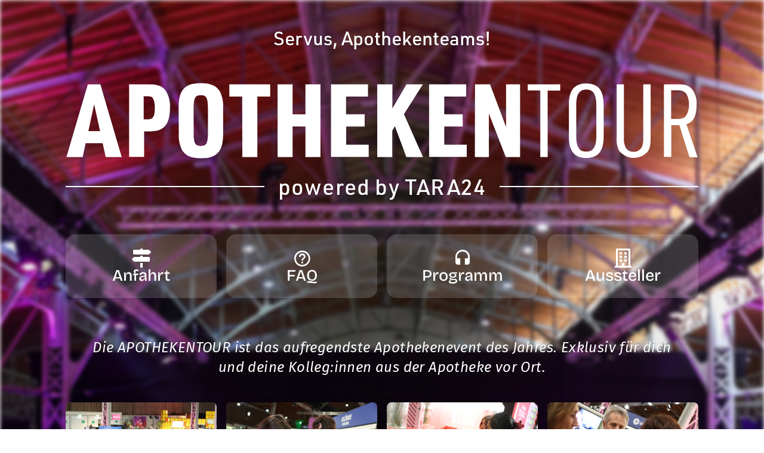

--- FILE ---
content_type: text/css; charset=utf-8
request_url: https://www.apothekentour.at/wp-content/uploads/elementor/css/post-2595.css?ver=1769957833
body_size: 997
content:
.elementor-kit-2595{--e-global-color-primary:#B5149E;--e-global-color-secondary:#29323C;--e-global-color-text:#29323C;--e-global-color-accent:#212427;--e-global-color-3c18c64:#B51476;--e-global-color-1ca7a8e:#FFFFFF;--e-global-color-ea8bb68:#FFFFFF00;--e-global-color-6fbcf51:#FFFFFF;--e-global-color-240dbe2:#D6DADD;--e-global-color-554fd77:#022940BF;--e-global-color-2d503f4:#2E4956;--e-global-color-c80e751:#000000CC;--e-global-color-3131fb9:#21242712;--e-global-color-bbc933d:#F7E7F5;--e-global-color-4e870f4:#F0D0E3;--e-global-color-3c3199d:#EAE9EC;--e-global-color-a9b5ada:#F9FBFD;--e-global-typography-primary-font-family:"urw-din";--e-global-typography-primary-font-size:48px;--e-global-typography-primary-font-weight:600;--e-global-typography-primary-text-transform:none;--e-global-typography-primary-line-height:1em;--e-global-typography-secondary-font-family:"urw-din";--e-global-typography-secondary-font-size:18px;--e-global-typography-secondary-font-weight:300;--e-global-typography-secondary-text-transform:none;--e-global-typography-secondary-line-height:1em;--e-global-typography-text-font-family:"urw-din";--e-global-typography-text-font-size:1em;--e-global-typography-text-font-weight:300;--e-global-typography-text-text-transform:none;--e-global-typography-text-line-height:1.4em;--e-global-typography-accent-font-family:"urw-din";--e-global-typography-accent-font-size:16px;--e-global-typography-accent-font-weight:400;--e-global-typography-accent-text-transform:capitalize;--e-global-typography-accent-line-height:1em;--e-global-typography-2dbe131-font-family:"urw-din-condensed";--e-global-typography-2dbe131-font-size:16px;--e-global-typography-2dbe131-font-weight:300;--e-global-typography-2dbe131-text-transform:capitalize;--e-global-typography-900f8df-font-family:"Rubik";--e-global-typography-900f8df-font-size:30px;--e-global-typography-7334f61-font-family:"Anonymous Pro";--e-global-typography-7334f61-font-size:70px;--e-global-typography-7334f61-font-weight:600;--e-global-typography-7334f61-text-transform:uppercase;--e-global-typography-7334f61-line-height:1em;--e-global-typography-1be35dc-font-family:"Anonymous Pro";--e-global-typography-1be35dc-font-size:55px;--e-global-typography-1be35dc-font-weight:200;--e-global-typography-1be35dc-text-transform:uppercase;--e-global-typography-8cac294-font-family:"Anonymous Pro";--e-global-typography-8cac294-font-size:30px;--e-global-typography-8cac294-font-weight:600;--e-global-typography-8cac294-text-transform:uppercase;--e-global-typography-8cac294-line-height:1em;--e-global-typography-4de7a79-font-family:"Rubik";--e-global-typography-4de7a79-font-size:18px;--e-global-typography-4de7a79-font-weight:300;--e-global-typography-4de7a79-text-transform:uppercase;--e-global-typography-c7f3cb1-font-family:"Anonymous Pro";--e-global-typography-c7f3cb1-font-size:20px;--e-global-typography-c7f3cb1-font-weight:600;--e-global-typography-c7f3cb1-text-transform:uppercase;--e-global-typography-924d809-font-family:"urw-din";--e-global-typography-924d809-font-size:80px;--e-global-typography-924d809-text-transform:uppercase;--e-global-typography-b27daff-font-family:"Rubik";--e-global-typography-b27daff-font-size:22px;--e-global-typography-b27daff-font-weight:400;--e-global-typography-b27daff-text-transform:uppercase;--e-global-typography-193de0e-font-family:"Rubik";--e-global-typography-193de0e-font-size:14px;--e-global-typography-193de0e-font-weight:300;--e-global-typography-193de0e-text-transform:capitalize;--e-global-typography-1a43d70-font-family:"Anonymous Pro";--e-global-typography-1a43d70-font-size:22px;--e-global-typography-1a43d70-font-weight:600;--e-global-typography-1a43d70-text-transform:uppercase;--e-global-typography-1a43d70-line-height:1.2em;--e-global-typography-a73e5c6-font-family:"Anonymous Pro";--e-global-typography-a73e5c6-font-size:40px;--e-global-typography-a73e5c6-text-transform:uppercase;--e-global-typography-a73e5c6-line-height:1em;--e-global-typography-9c54c75-font-family:"Rubik";--e-global-typography-9c54c75-font-size:20px;--e-global-typography-9c54c75-font-weight:400;--e-global-typography-9c54c75-text-transform:capitalize;--e-global-typography-9c54c75-line-height:1em;--e-global-typography-e62a5ba-font-family:"Rubik";--e-global-typography-e62a5ba-font-size:16px;--e-global-typography-e62a5ba-font-weight:400;--e-global-typography-e62a5ba-text-transform:uppercase;--e-global-typography-42857a8-font-family:"Anonymous Pro";--e-global-typography-42857a8-font-size:100px;--e-global-typography-42857a8-font-weight:500;--e-global-typography-42857a8-text-transform:uppercase;--e-global-typography-42857a8-line-height:0.7em;--e-global-typography-d591ce9-font-family:"urw-din";--e-global-typography-d591ce9-font-size:1em;--e-global-typography-d591ce9-font-weight:300;--e-global-typography-d591ce9-text-transform:none;--e-global-typography-d591ce9-line-height:1.4em;--e-global-typography-e23d9b3-font-family:"urw-din";--e-global-typography-e23d9b3-font-size:1.5em;--e-global-typography-e23d9b3-font-weight:normal;--e-global-typography-e23d9b3-line-height:1.2em;--e-global-typography-e23d9b3-letter-spacing:0px;--e-global-typography-e23d9b3-word-spacing:0em;--e-global-typography-51f3689-font-family:"urw-din";--e-global-typography-51f3689-font-size:1.5em;--e-global-typography-51f3689-font-weight:normal;--e-global-typography-51f3689-line-height:1.2em;--e-global-typography-51f3689-letter-spacing:0px;--e-global-typography-51f3689-word-spacing:0em;background-color:var( --e-global-color-6fbcf51 );}.elementor-kit-2595 e-page-transition{background-color:#FFBC7D;}.elementor-section.elementor-section-boxed > .elementor-container{max-width:1200px;}.e-con{--container-max-width:1200px;}.elementor-widget:not(:last-child){margin-block-end:20px;}.elementor-element{--widgets-spacing:20px 20px;--widgets-spacing-row:20px;--widgets-spacing-column:20px;}{}h1.entry-title{display:var(--page-title-display);}.elementor-lightbox{--lightbox-header-icons-size:31px;--lightbox-navigation-icons-size:0px;}@media(max-width:1024px){.elementor-kit-2595{--e-global-typography-primary-font-size:35px;--e-global-typography-900f8df-font-size:24px;--e-global-typography-7334f61-font-size:50px;--e-global-typography-1be35dc-font-size:40px;--e-global-typography-924d809-font-size:60px;--e-global-typography-a73e5c6-font-size:60px;--e-global-typography-42857a8-font-size:80px;}.elementor-section.elementor-section-boxed > .elementor-container{max-width:1024px;}.e-con{--container-max-width:1024px;}}@media(max-width:767px){.elementor-kit-2595{--e-global-typography-primary-font-size:2em;--e-global-typography-primary-letter-spacing:0px;--e-global-typography-7334f61-font-size:38px;--e-global-typography-1be35dc-font-size:30px;--e-global-typography-924d809-font-size:45px;--e-global-typography-a73e5c6-font-size:45px;--e-global-typography-42857a8-font-size:70px;}.elementor-section.elementor-section-boxed > .elementor-container{max-width:767px;}.e-con{--container-max-width:767px;}}

--- FILE ---
content_type: text/css; charset=utf-8
request_url: https://www.apothekentour.at/wp-content/plugins/theme-masters-elementor/assets/css/banner.min.css?ver=3.3
body_size: 232
content:
.tme-banner-wrapper{position:relative;display:-webkit-box;display:-ms-flexbox;display:flex;-ms-flex-wrap:wrap;flex-wrap:wrap;background-color:rgba(0,0,0,.1);overflow:hidden}.tme-banner-url{position:absolute;top:0;left:0;right:0;bottom:0;width:100%;height:100%;z-index:2;display:block}.tme-banner{display:-webkit-box;display:-ms-flexbox;display:flex;-webkit-box-orient:vertical;-webkit-box-direction:normal;-ms-flex-direction:column;flex-direction:column;-ms-flex-wrap:nowrap;flex-wrap:nowrap;width:100%;z-index:1;-webkit-transition:all .4s ease-in-out;transition:all .4s ease-in-out}.tme-banner .tme-banner-img{width:100%;height:auto}.tme-banner-content,.tme-banner-heading,.tme-banner-subheading{margin:0;padding:0}.tme-banner-content span,.tme-banner-heading span,.tme-banner-subheading span{display:inline-block}.tme-banner-divider{height:5px;width:100%;max-width:80px;margin:10px 0}

--- FILE ---
content_type: text/css; charset=utf-8
request_url: https://www.apothekentour.at/wp-content/plugins/theme-masters-elementor/assets/css/library/masonry.min.css?ver=3.3
body_size: 387
content:
.tme-masonry-column{float:left}.tme-clear{clear:both}.size-1of1{width:100%}.size-1of2{width:50%}.size-1of3{width:33.333%}.size-1of4{width:25%}.size-1of5{width:20%}.size-1of6{width:16.666%}.tme-masonry-grid{position:relative;width:auto;height:auto;margin:0 -20px;min-width:100%;display:block;opacity:0;transition:opacity .2s ease-in-out;min-height:10px}.tme-masonry-grid .tme-masonry-item{position:relative;display:inline-block;vertical-align:bottom;width:100%;padding:0 20px;margin-bottom:40px}.tme-one-column[data-columns]::before{content:'1 .tme-masonry-column.size-1of1'}.tme-two-columns[data-columns]::before{content:'2 .tme-masonry-column.size-1of2'}.tme-three-columns[data-columns]::before{content:'3 .tme-masonry-column.size-1of3'}.tme-four-columns[data-columns]::before{content:'4 .tme-masonry-column.size-1of4'}.tme-five-columns[data-columns]::before{content:'5 .tme-masonry-column.size-1of5'}.tme-six-columns[data-columns]::before{content:'6 .tme-masonry-column.size-1of6'}.tme-five-columns[data-columns]::before,.tme-four-columns[data-columns]::before,.tme-one-column[data-columns]::before,.tme-six-columns[data-columns]::before,.tme-three-columns[data-columns]::before,.tme-two-columns[data-columns]::before{visibility:hidden}@media screen and (min-width:1200px){.tme-two-columns[data-columns]::before{content:'2 .tme-masonry-column.size-1of2'}.tme-three-columns[data-columns]::before{content:'3 .tme-masonry-column.size-1of3'}.tme-four-columns[data-columns]::before{content:'4 .tme-masonry-column.size-1of4'}.tme-five-columns[data-columns]::before{content:'5 .tme-masonry-column.size-1of5'}.tme-six-columns[data-columns]::before{content:'6 .tme-masonry-column.size-1of6'}}@media only screen and (min-width:768px) and (max-width:1199px){.tme-six-columns[data-columns]::before{content:'5 .tme-masonry-column.size-1of5'}.tme-five-columns[data-columns]::before{content:'4 .tme-masonry-column.size-1of4'}.tme-four-columns[data-columns]::before{content:'3 .tme-masonry-column.size-1of3'}.tme-three-columns[data-columns]::before,.tme-two-columns[data-columns]::before{content:'2 .tme-masonry-column.size-1of2'}}@media only screen and (min-width:576px) and (max-width:767px){.tme-six-columns[data-columns]::before{content:'4 .tme-masonry-column.size-1of4'}.tme-five-columns[data-columns]::before{content:'3 .tme-masonry-column.size-1of3'}.tme-four-columns[data-columns]::before{content:'2 .tme-masonry-column.size-1of2'}.tme-three-columns[data-columns]::before,.tme-two-columns[data-columns]::before{content:'1 .tme-masonry-column.size-1of1'}}@media only screen and (max-width:575px){.tme-six-columns[data-columns]::before{content:'3 .tme-masonry-column.size-1of3'}.tme-five-columns[data-columns]::before{content:'2 .tme-masonry-column.size-1of2'}.tme-four-columns[data-columns]::before,.tme-three-columns[data-columns]::before,.tme-two-columns[data-columns]::before{content:'1 .tme-masonry-column.size-1of1'}}@media only screen and (min-width:768px) and (max-width:1199px){.tme-masonry-alt .tme-six-columns[data-columns]::before{content:'5 .tme-masonry-column.size-1of5'}.tme-masonry-alt .tme-five-columns[data-columns]::before,.tme-masonry-alt .tme-four-columns[data-columns]::before{content:'4 .tme-masonry-column.size-1of4'}.tme-masonry-alt .tme-three-columns[data-columns]::before{content:'3 .tme-masonry-column.size-1of3'}.tme-masonry-alt .tme-two-columns[data-columns]::before{content:'2 .tme-masonry-column.size-1of2'}}@media only screen and (min-width:576px) and (max-width:767px){.tme-masonry-alt .tme-six-columns[data-columns]::before{content:'4 .tme-masonry-column.size-1of4'}.tme-masonry-alt .tme-five-columns[data-columns]::before,.tme-masonry-alt .tme-four-columns[data-columns]::before{content:'3 .tme-masonry-column.size-1of3'}.tme-masonry-alt .tme-three-columns[data-columns]::before,.tme-masonry-alt .tme-two-columns[data-columns]::before{content:'2 .tme-masonry-column.size-1of2'}}@media only screen and (max-width:575px){.tme-masonry-alt .tme-five-columns[data-columns]::before,.tme-masonry-alt .tme-six-columns[data-columns]::before{content:'3 .tme-masonry-column.size-1of3'}.tme-masonry-alt .tme-four-columns[data-columns]::before,.tme-masonry-alt .tme-three-columns[data-columns]::before{content:'2 .tme-masonry-column.size-1of2'}.tme-masonry-alt .tme-two-columns[data-columns]::before{content:'1 .tme-masonry-column.size-1of1'}}

--- FILE ---
content_type: text/css; charset=utf-8
request_url: https://www.apothekentour.at/wp-content/plugins/theme-masters-elementor/assets/css/photo_gallery.min.css?ver=3.3
body_size: 144
content:
.tme-gallery-item{position:relative;overflow:hidden;display:block;-webkit-transition:all .2s ease-in-out;transition:all .2s ease-in-out}.tme-gallery-item .tme-gallery-text{width:auto}.tme-gallery-item img{vertical-align:bottom!important;max-width:100%;height:auto;-webkit-transition:all .2s ease-in-out;transition:all .2s ease-in-out}.tme-gallery-item .tme-gallery-overlay{opacity:0;position:absolute;left:0;right:0;top:0;bottom:0;-webkit-transition:all .2s ease-in-out;transition:all .2s ease-in-out;display:-webkit-box;display:-ms-flexbox;display:flex;-webkit-box-orient:horizontal;-webkit-box-direction:normal;-ms-flex-direction:row;flex-direction:row}.tme-gallery-item:hover .tme-gallery-overlay{opacity:.9}

--- FILE ---
content_type: text/css; charset=utf-8
request_url: https://www.apothekentour.at/wp-content/plugins/theme-masters-elementor/assets/css/smart_menu.min.css?ver=3.3
body_size: 1265
content:
.sm{-webkit-box-sizing:border-box;box-sizing:border-box;position:relative;z-index:9999;-webkit-tap-highlight-color:transparent}.sm,.sm li,.sm ul{display:block;list-style:none;margin:0;padding:0;line-height:normal;direction:ltr;text-align:left}.sm-rtl,.sm-rtl li,.sm-rtl ul{direction:rtl;text-align:right}.sm>li>h1,.sm>li>h2,.sm>li>h3,.sm>li>h4,.sm>li>h5,.sm>li>h6{margin:0;padding:0}.sm ul{display:none}.sm a,.sm li{position:relative}.sm a{display:block}.sm a.disabled{cursor:default}.sm::after{content:"";display:block;height:0;font:0/0 serif;clear:both;overflow:hidden}.sm *,.sm ::after,.sm ::before{-webkit-box-sizing:inherit;box-sizing:inherit}.tmea-smart-menu-toggle-container{display:-webkit-box;display:-ms-flexbox;display:flex;-webkit-box-pack:start;-ms-flex-pack:start;justify-content:flex-start}.tmea-smart-menu-toggle-container .tme-smart-menu-toggle{padding:20px;max-width:100%;background-color:#eee;cursor:pointer;font-size:16px;display:none;line-height:1!important}.tmea-smart-menu-toggle-container .tme-smart-menu-toggle span{font-weight:700}.tmea-sm-skin{background:#eee}.tmea-sm-skin .tmea-smart-menu{display:none}.tmea-sm-skin a{padding:20px}.tmea-sm-skin a .sub-arrow{position:absolute;top:0;right:0;height:100%;background:rgba(0,0,0,.08);text-align:center;padding:20px}.tmea-sm-skin a .sub-arrow:before{font-family:'Font Awesome 5 Free';font-weight:700}.tmea-sm-skin a.highlighted .sub-arrow{-webkit-transform:rotate(180deg);transform:rotate(180deg);-webkit-transform-origin:center center;transform-origin:center center;-webkit-transition:none;transition:none}.tmea-sm-skin a,.tmea-sm-skin a:active,.tmea-sm-skin a:focus,.tmea-sm-skin a:hover{color:#555;font-size:16px;font-weight:400;line-height:1;text-decoration:none;background:0 0}.tmea-sm-skin li>a{display:-webkit-box;display:-ms-flexbox;display:flex;-webkit-box-pack:justify;-ms-flex-pack:justify;justify-content:space-between;-webkit-box-align:center;-ms-flex-align:center;align-items:center}.tmea-sm-skin li.current-menu-item>a,.tmea-sm-skin li.current-menu-item>a.highlighted,.tmea-sm-skin li.current-menu-item>a:active,.tmea-sm-skin li.current-menu-item>a:focus,.tmea-sm-skin li.current-menu-item>a:hover{background:#555;color:#fff}.tmea-sm-skin.caret a .sub-arrow:before,.tmea-sm-skin.caret a.highlighted .sub-arrow::before{content:'\f0d7'}.tmea-sm-skin.caret-square a .sub-arrow:before,.tmea-sm-skin.caret-square a.highlighted .sub-arrow::before{content:'\f150'}.tmea-sm-skin.chevron a .sub-arrow:before,.tmea-sm-skin.chevron a.highlighted .sub-arrow::before{content:'\f078'}.tmea-sm-skin.chevron-circle a .sub-arrow:before,.tmea-sm-skin.chevron-circle a.highlighted .sub-arrow::before{content:'\f13a'}.tmea-sm-skin.plus a .sub-arrow:before{content:'\f067'}.tmea-sm-skin.plus a.highlighted .sub-arrow::before{content:'\f068'}.tmea-sm-skin.plus-circle a .sub-arrow:before,.tmea-sm-skin.plus-circle a.highlighted .sub-arrow::before{content:'\f055'}.tmea-sm-skin ul{-webkit-animation-duration:0;animation-duration:0;background:#eee}.tmea-sm-skin ul a,.tmea-sm-skin ul a:active,.tmea-sm-skin ul a:focus,.tmea-sm-skin ul a:hover{border-left:8px solid transparent}.tmea-sm-skin ul ul a,.tmea-sm-skin ul ul a:active,.tmea-sm-skin ul ul a:focus,.tmea-sm-skin ul ul a:hover{border-left:16px solid transparent}.tmea-sm-skin ul ul ul a,.tmea-sm-skin ul ul ul a:active,.tmea-sm-skin ul ul ul a:focus,.tmea-sm-skin ul ul ul a:hover,.tmea-sm-skin ul ul ul ul a,.tmea-sm-skin ul ul ul ul a:active,.tmea-sm-skin ul ul ul ul a:focus,.tmea-sm-skin ul ul ul ul a:hover{border-left:24px solid transparent}.tmea-sm-skin ul ul ul ul ul a,.tmea-sm-skin ul ul ul ul ul a:active,.tmea-sm-skin ul ul ul ul ul a:focus,.tmea-sm-skin ul ul ul ul ul a:hover{border-left:32px solid transparent}.tmea-sm-skin ul ul ul ul ul ul a,.tmea-sm-skin ul ul ul ul ul ul a:active,.tmea-sm-skin ul ul ul ul ul ul a:focus,.tmea-sm-skin ul ul ul ul ul ul a:hover{border-left:40px solid transparent}.tmea-sm-skin.sm-rtl a .sub-arrow{right:auto;left:0}.tmea-sm-skin.sm-rtl ul a,.tmea-sm-skin.sm-rtl ul a:active,.tmea-sm-skin.sm-rtl ul a:focus,.tmea-sm-skin.sm-rtl ul a:hover{border-left:none;border-right:8px solid transparent}.tmea-sm-skin.sm-rtl ul ul a,.tmea-sm-skin.sm-rtl ul ul a:active,.tmea-sm-skin.sm-rtl ul ul a:focus,.tmea-sm-skin.sm-rtl ul ul a:hover{border-left:none;border-right:16px solid transparent}.tmea-sm-skin.sm-rtl ul ul ul a,.tmea-sm-skin.sm-rtl ul ul ul a:active,.tmea-sm-skin.sm-rtl ul ul ul a:focus,.tmea-sm-skin.sm-rtl ul ul ul a:hover,.tmea-sm-skin.sm-rtl ul ul ul ul a,.tmea-sm-skin.sm-rtl ul ul ul ul a:active,.tmea-sm-skin.sm-rtl ul ul ul ul a:focus,.tmea-sm-skin.sm-rtl ul ul ul ul a:hover{border-left:none;border-right:24px solid transparent}.tmea-sm-skin.sm-rtl ul ul ul ul ul a,.tmea-sm-skin.sm-rtl ul ul ul ul ul a:active,.tmea-sm-skin.sm-rtl ul ul ul ul ul a:focus,.tmea-sm-skin.sm-rtl ul ul ul ul ul a:hover{border-left:none;border-right:32px solid transparent}.tmea-sm-skin.sm-rtl ul ul ul ul ul ul{border-left:none}.tmea-sm-skin.sm-rtl ul ul ul ul ul ul a,.tmea-sm-skin.sm-rtl ul ul ul ul ul ul a:active,.tmea-sm-skin.sm-rtl ul ul ul ul ul ul a:focus,.tmea-sm-skin.sm-rtl ul ul ul ul ul ul a:hover{border-right:40px solid transparent}.tmea-smart-menu-desktop.tmea-smart-menu-wrapper{display:-webkit-box;display:-ms-flexbox;display:flex;-webkit-box-pack:start;-ms-flex-pack:start;justify-content:flex-start}.tmea-smart-menu-desktop .tmea-sm-skin a{white-space:nowrap}.tmea-smart-menu-desktop .tmea-sm-skin a .sub-arrow{background:0 0!important;position:relative;top:auto;right:auto;padding:0;color:inherit!important}.tmea-smart-menu-desktop .tmea-sm-skin a.highlighted .sub-arrow{-webkit-transform:rotate(0deg);transform:rotate(0deg)}.tmea-smart-menu-desktop .tmea-sm-skin.plus a.highlighted .sub-arrow::before{content:'\f067'}.tmea-smart-menu-desktop .tmea-sm-skin li>a>.sub-arrow{padding:0 0 0 5px!important}.tmea-smart-menu-desktop .tmea-sm-skin li ul li a .sub-arrow{padding:0!important}.tmea-smart-menu-desktop .tmea-sm-skin ul{position:absolute;-webkit-animation-duration:.2s;animation-duration:.2s;-webkit-animation-fill-mode:both;animation-fill-mode:both}.tmea-smart-menu-desktop .tmea-sm-skin ul li{float:none}.tmea-smart-menu-desktop .tmea-sm-skin ul a{white-space:normal}.tmea-smart-menu-desktop .tmea-sm-skin ul a .sub-arrow{-webkit-transform:rotate(-90deg);transform:rotate(-90deg);-webkit-transform-origin:center center;transform-origin:center center}.tmea-smart-menu-desktop .tmea-sm-skin ul a.highlighted .sub-arrow{-webkit-transform:rotate(-90deg);transform:rotate(-90deg)}.tmea-smart-menu-desktop .tmea-sm-skin li{float:left}.tmea-smart-menu-desktop .tmea-sm-skin.sm-vertical{max-width:100%}.tmea-smart-menu-desktop .tmea-sm-skin.sm-vertical li{float:none}.tmea-smart-menu-desktop .tmea-sm-skin.sm-vertical a{white-space:normal}.tmea-smart-menu-desktop .tmea-sm-skin.sm-vertical a .sub-arrow{padding:0!important;-webkit-transform:rotate(-90deg);transform:rotate(-90deg);-webkit-transform-origin:center center;transform-origin:center center}.tmea-smart-menu-desktop .tmea-sm-skin.sm-vertical a.highlighted .sub-arrow{-webkit-transform:rotate(-90deg);transform:rotate(-90deg)}.tmea-smart-menu-desktop .tmea-sm-skin.sm-horizontal-justified{width:100%}.tmea-smart-menu-desktop .tmea-sm-skin.sm-horizontal-justified>li{float:none;display:table-cell;width:1%;text-align:center}.tmea-smart-menu-desktop .tmea-sm-skin.sm-horizontal-justified>li>a{-webkit-box-pack:center!important;-ms-flex-pack:center!important;justify-content:center!important}.tmea-smart-menu-desktop .tmea-sm-skin.sm-rtl li{float:right}.tmea-smart-menu-desktop .tmea-sm-skin.sm-rtl li>a>.sub-arrow{padding:0 5px 0 0!important}.tmea-smart-menu-desktop .tmea-sm-skin.sm-rtl li ul li a .sub-arrow{padding:0!important}.tmea-smart-menu-desktop .tmea-sm-skin.sm-rtl ul li{float:none}.tmea-smart-menu-desktop .tmea-sm-skin.sm-rtl ul a .sub-arrow{-webkit-transform:rotate(90deg);transform:rotate(90deg);-webkit-transform-origin:center center;transform-origin:center center}.tmea-smart-menu-desktop .tmea-sm-skin.sm-rtl ul a.highlighted .sub-arrow{-webkit-transform:rotate(90deg);transform:rotate(90deg)}.tmea-smart-menu-desktop .tmea-sm-skin.sm-rtl.sm-vertical li{float:none}.tmea-smart-menu-desktop .tmea-sm-skin.sm-rtl.sm-vertical a{white-space:normal}.tmea-smart-menu-desktop .tmea-sm-skin.sm-rtl.sm-vertical a .sub-arrow{padding:0!important;-webkit-transform:rotate(90deg);transform:rotate(90deg);-webkit-transform-origin:center center;transform-origin:center center}.tmea-smart-menu-desktop .tmea-sm-skin.sm-rtl.sm-vertical a.highlighted .sub-arrow{-webkit-transform:rotate(90deg);transform:rotate(90deg)}.tmea-smart-menu-desktop .tmea-sm-skin.sm-rtl.sm-vertical ul li{float:none}.tmea-smart-menu-desktop .tmea-sm-skin.sm-rtl.sm-vertical ul a .sub-arrow{-webkit-transform:rotate(90deg);transform:rotate(90deg);-webkit-transform-origin:center center;transform-origin:center center}.tmea-smart-menu-desktop .tmea-sm-skin.sm-rtl.sm-vertical ul a.highlighted .sub-arrow{-webkit-transform:rotate(90deg);transform:rotate(90deg)}.tmea-smart-menu-desktop .tmea-sm-skin .sm-nowrap>li>:not(ul) a,.tmea-smart-menu-desktop .tmea-sm-skin .sm-nowrap>li>a{white-space:nowrap}.tmea-smart-menu-container.tmea-smart-menu-rtl-submenu .tmea-smart-menu-desktop .tmea-sm-skin ul li>a{-webkit-box-orient:horizontal;-webkit-box-direction:reverse;-ms-flex-direction:row-reverse;flex-direction:row-reverse}.tmea-smart-menu-container.tmea-smart-menu-rtl-submenu .tmea-smart-menu-desktop .tmea-sm-skin ul li>a .sub-arrow{-webkit-transform:rotate(90deg);transform:rotate(90deg)}

--- FILE ---
content_type: text/css; charset=utf-8
request_url: https://www.apothekentour.at/wp-content/uploads/elementor/css/post-21224.css?ver=1770039878
body_size: 4341
content:
.elementor-21224 .elementor-element.elementor-element-283ea8cf:not(.elementor-motion-effects-element-type-background), .elementor-21224 .elementor-element.elementor-element-283ea8cf > .elementor-motion-effects-container > .elementor-motion-effects-layer{background-image:url("https://www.apothekentour.at/wp-content/uploads/2024/02/web231104-161KatharinaSchiffl-1655-header-1.jpg");background-position:bottom center;background-repeat:no-repeat;background-size:cover;}.elementor-21224 .elementor-element.elementor-element-283ea8cf > .elementor-background-overlay{background-color:transparent;background-image:linear-gradient(90deg, #B51414C9 0%, var( --e-global-color-primary ) 97%);opacity:0.85;transition:background 0.3s, border-radius 0.3s, opacity 0.3s;}.elementor-21224 .elementor-element.elementor-element-283ea8cf .elementor-background-overlay{filter:brightness( 100% ) contrast( 100% ) saturate( 100% ) blur( 0px ) hue-rotate( 0deg );}.elementor-21224 .elementor-element.elementor-element-283ea8cf{transition:background 0.3s, border 0.3s, border-radius 0.3s, box-shadow 0.3s;margin-top:0px;margin-bottom:0px;padding:3vw 0vw 5vw 0vw;}.elementor-bc-flex-widget .elementor-21224 .elementor-element.elementor-element-1164778a.elementor-column .elementor-widget-wrap{align-items:center;}.elementor-21224 .elementor-element.elementor-element-1164778a.elementor-column.elementor-element[data-element_type="column"] > .elementor-widget-wrap.elementor-element-populated{align-content:center;align-items:center;}.elementor-21224 .elementor-element.elementor-element-1164778a.elementor-column > .elementor-widget-wrap{justify-content:center;}.elementor-21224 .elementor-element.elementor-element-1164778a > .elementor-widget-wrap > .elementor-widget:not(.elementor-widget__width-auto):not(.elementor-widget__width-initial):not(:last-child):not(.elementor-absolute){margin-bottom:10px;}.elementor-21224 .elementor-element.elementor-element-1164778a > .elementor-element-populated{margin:0% 5% 0% 5%;--e-column-margin-right:5%;--e-column-margin-left:5%;}.elementor-widget-heading .elementor-heading-title{font-family:var( --e-global-typography-primary-font-family ), Sans-serif;font-size:var( --e-global-typography-primary-font-size );font-weight:var( --e-global-typography-primary-font-weight );text-transform:var( --e-global-typography-primary-text-transform );line-height:var( --e-global-typography-primary-line-height );color:var( --e-global-color-primary );}.elementor-21224 .elementor-element.elementor-element-3cf45eb > .elementor-widget-container{margin:0px 0px 8px 0px;}.elementor-21224 .elementor-element.elementor-element-3cf45eb{text-align:center;}.elementor-21224 .elementor-element.elementor-element-3cf45eb .elementor-heading-title{font-family:"urw-din", Sans-serif;font-size:2rem;font-weight:500;text-transform:none;line-height:1em;letter-spacing:0px;color:var( --e-global-color-1ca7a8e );}.elementor-widget-image .widget-image-caption{color:var( --e-global-color-text );font-family:var( --e-global-typography-text-font-family ), Sans-serif;font-size:var( --e-global-typography-text-font-size );font-weight:var( --e-global-typography-text-font-weight );text-transform:var( --e-global-typography-text-text-transform );line-height:var( --e-global-typography-text-line-height );}.elementor-21224 .elementor-element.elementor-element-1e23c86 > .elementor-widget-container{margin:40px 0px 0px 0px;}.elementor-21224 .elementor-element.elementor-element-1e23c86 img{width:100%;}.elementor-widget-divider{--divider-color:var( --e-global-color-secondary );}.elementor-widget-divider .elementor-divider__text{color:var( --e-global-color-secondary );font-family:var( --e-global-typography-secondary-font-family ), Sans-serif;font-size:var( --e-global-typography-secondary-font-size );font-weight:var( --e-global-typography-secondary-font-weight );text-transform:var( --e-global-typography-secondary-text-transform );line-height:var( --e-global-typography-secondary-line-height );}.elementor-widget-divider.elementor-view-stacked .elementor-icon{background-color:var( --e-global-color-secondary );}.elementor-widget-divider.elementor-view-framed .elementor-icon, .elementor-widget-divider.elementor-view-default .elementor-icon{color:var( --e-global-color-secondary );border-color:var( --e-global-color-secondary );}.elementor-widget-divider.elementor-view-framed .elementor-icon, .elementor-widget-divider.elementor-view-default .elementor-icon svg{fill:var( --e-global-color-secondary );}.elementor-21224 .elementor-element.elementor-element-775dd10{--divider-border-style:solid;--divider-color:var( --e-global-color-1ca7a8e );--divider-border-width:2px;--divider-element-spacing:23px;}.elementor-21224 .elementor-element.elementor-element-775dd10 .elementor-divider-separator{width:100%;}.elementor-21224 .elementor-element.elementor-element-775dd10 .elementor-divider{padding-block-start:18px;padding-block-end:18px;}.elementor-21224 .elementor-element.elementor-element-775dd10 .elementor-divider__text{color:var( --e-global-color-1ca7a8e );font-family:"urw-din", Sans-serif;font-size:2.3rem;font-weight:500;text-transform:none;line-height:1em;letter-spacing:1.2px;}.elementor-21224 .elementor-element.elementor-element-2729fe3 .tme-banner-wrapper{background-image:url("https://www.apothekentour.at/wp-content/uploads/2024/11/241123-189KatharinaSchiffl_7327.jpg");justify-content:center;background-position:center center;background-repeat:no-repeat;background-size:cover;border-top-left-radius:16px;border-top-right-radius:16px;border-bottom-right-radius:16px;border-bottom-left-radius:16px;}.elementor-21224 .elementor-element.elementor-element-2729fe3 .tme-banner{background-color:#212427CC;max-width:100%;height:400px;align-items:center;justify-content:center;}.elementor-21224 .elementor-element.elementor-element-2729fe3 > .elementor-widget-container{margin:50px 0px 0px 0px;border-radius:16px 16px 16px 16px;}.elementor-21224 .elementor-element.elementor-element-2729fe3.elementor-element{--align-self:center;}.elementor-21224 .elementor-element.elementor-element-2729fe3 .tme-banner-heading{color:var( --e-global-color-1ca7a8e );font-family:"Bricolage Grotesque", Sans-serif;font-size:3em;}.elementor-21224 .elementor-element.elementor-element-2729fe3 .tme-banner-divider{background:#ffffff;max-width:80px;height:5px;}.elementor-21224 .elementor-element.elementor-element-2729fe3 .tme-banner-subheading{color:var( --e-global-color-1ca7a8e );font-family:"Fira Sans", Sans-serif;font-size:1.7em;font-weight:400;}.elementor-21224 .elementor-element.elementor-element-2729fe3 .tme-banner-subheading span{padding:8px 24px 36px 24px;}.elementor-21224 .elementor-element.elementor-element-2729fe3 img.tme-banner-img{max-width:100%;}.elementor-21224 .elementor-element.elementor-element-2729fe3 .tme-banner-content{color:var( --e-global-color-1ca7a8e );font-family:"Fira Sans", Sans-serif;font-size:1.1em;font-style:italic;margin:0px 180px 32px 180px;}.elementor-21224 .elementor-element.elementor-element-2729fe3 .tme-banner-content span{background-color:var( --e-global-color-primary );border-top-left-radius:16px;border-top-right-radius:16px;border-bottom-right-radius:16px;border-bottom-left-radius:16px;padding:16px 16px 16px 16px;}.elementor-21224 .elementor-element.elementor-element-2729fe3 .tme-btn-wrapper a{font-family:"Fira Sans", Sans-serif;font-size:1.1em;font-weight:500;letter-spacing:1px;color:#ffffff;border-style:solid;border-width:1px 1px 1px 1px;padding:11px 21px 13px 21px;}.elementor-21224 .elementor-element.elementor-element-2729fe3 .tme-btn-wrapper a,.elementor-21224 .elementor-element.elementor-element-2729fe3 .tme-btn-wrapper a:before{border-top-left-radius:24px;border-top-right-radius:24px;border-bottom-right-radius:24px;border-bottom-left-radius:24px;}.elementor-21224 .elementor-element.elementor-element-2729fe3 .tme-btn-wrapper a:hover{color:var( --e-global-color-primary );background-color:var( --e-global-color-1ca7a8e );}.elementor-21224 .elementor-element.elementor-element-7edbf07{--display:flex;--flex-direction:row;--container-widget-width:calc( ( 1 - var( --container-widget-flex-grow ) ) * 100% );--container-widget-height:100%;--container-widget-flex-grow:1;--container-widget-align-self:stretch;--flex-wrap-mobile:wrap;--justify-content:center;--align-items:center;--gap:62px 62px;--row-gap:62px;--column-gap:62px;--overlay-opacity:0.5;--margin-top:0em;--margin-bottom:2em;--margin-left:0em;--margin-right:0em;--padding-top:0px;--padding-bottom:0px;--padding-left:0px;--padding-right:0px;}.elementor-21224 .elementor-element.elementor-element-7edbf07::before, .elementor-21224 .elementor-element.elementor-element-7edbf07 > .elementor-background-video-container::before, .elementor-21224 .elementor-element.elementor-element-7edbf07 > .e-con-inner > .elementor-background-video-container::before, .elementor-21224 .elementor-element.elementor-element-7edbf07 > .elementor-background-slideshow::before, .elementor-21224 .elementor-element.elementor-element-7edbf07 > .e-con-inner > .elementor-background-slideshow::before, .elementor-21224 .elementor-element.elementor-element-7edbf07 > .elementor-motion-effects-container > .elementor-motion-effects-layer::before{--background-overlay:'';}.elementor-21224 .elementor-element.elementor-element-7edbf07.e-con{--align-self:center;--flex-grow:1;--flex-shrink:0;}.elementor-21224 .elementor-element.elementor-element-bd82656{--display:grid;--min-height:176px;--e-con-grid-template-columns:repeat(4, 1fr);--e-con-grid-template-rows:repeat(1, 1fr);--gap:16px 16px;--row-gap:16px;--column-gap:16px;--grid-auto-flow:row;--justify-items:stretch;--align-items:center;border-style:none;--border-style:none;--margin-top:0px;--margin-bottom:0px;--margin-left:0px;--margin-right:0px;--padding-top:0px;--padding-bottom:0px;--padding-left:0px;--padding-right:0px;}.elementor-widget-icon-box.elementor-view-stacked .elementor-icon{background-color:var( --e-global-color-primary );}.elementor-widget-icon-box.elementor-view-framed .elementor-icon, .elementor-widget-icon-box.elementor-view-default .elementor-icon{fill:var( --e-global-color-primary );color:var( --e-global-color-primary );border-color:var( --e-global-color-primary );}.elementor-widget-icon-box .elementor-icon-box-title, .elementor-widget-icon-box .elementor-icon-box-title a{font-family:var( --e-global-typography-primary-font-family ), Sans-serif;font-size:var( --e-global-typography-primary-font-size );font-weight:var( --e-global-typography-primary-font-weight );text-transform:var( --e-global-typography-primary-text-transform );line-height:var( --e-global-typography-primary-line-height );}.elementor-widget-icon-box .elementor-icon-box-title{color:var( --e-global-color-primary );}.elementor-widget-icon-box:has(:hover) .elementor-icon-box-title,
					 .elementor-widget-icon-box:has(:focus) .elementor-icon-box-title{color:var( --e-global-color-primary );}.elementor-widget-icon-box .elementor-icon-box-description{font-family:var( --e-global-typography-text-font-family ), Sans-serif;font-size:var( --e-global-typography-text-font-size );font-weight:var( --e-global-typography-text-font-weight );text-transform:var( --e-global-typography-text-text-transform );line-height:var( --e-global-typography-text-line-height );color:var( --e-global-color-text );}.elementor-21224 .elementor-element.elementor-element-8936305 > .elementor-widget-container{background-color:#FFFFFF29;padding:24px 24px 24px 24px;border-radius:16px 16px 16px 16px;}.elementor-21224 .elementor-element.elementor-element-8936305:hover .elementor-widget-container{background-color:var( --e-global-color-primary );}.elementor-21224 .elementor-element.elementor-element-8936305 .elementor-icon-box-wrapper{text-align:center;}.elementor-21224 .elementor-element.elementor-element-8936305{--icon-box-icon-margin:15px;}.elementor-21224 .elementor-element.elementor-element-8936305.elementor-view-stacked .elementor-icon{background-color:var( --e-global-color-1ca7a8e );}.elementor-21224 .elementor-element.elementor-element-8936305.elementor-view-framed .elementor-icon, .elementor-21224 .elementor-element.elementor-element-8936305.elementor-view-default .elementor-icon{fill:var( --e-global-color-1ca7a8e );color:var( --e-global-color-1ca7a8e );border-color:var( --e-global-color-1ca7a8e );}.elementor-21224 .elementor-element.elementor-element-8936305.elementor-view-stacked:has(:hover) .elementor-icon,
					 .elementor-21224 .elementor-element.elementor-element-8936305.elementor-view-stacked:has(:focus) .elementor-icon{background-color:var( --e-global-color-primary );}.elementor-21224 .elementor-element.elementor-element-8936305.elementor-view-framed:has(:hover) .elementor-icon,
					 .elementor-21224 .elementor-element.elementor-element-8936305.elementor-view-default:has(:hover) .elementor-icon,
					 .elementor-21224 .elementor-element.elementor-element-8936305.elementor-view-framed:has(:focus) .elementor-icon,
					 .elementor-21224 .elementor-element.elementor-element-8936305.elementor-view-default:has(:focus) .elementor-icon{fill:var( --e-global-color-primary );color:var( --e-global-color-primary );border-color:var( --e-global-color-primary );}.elementor-21224 .elementor-element.elementor-element-8936305 .elementor-icon{font-size:2em;}.elementor-21224 .elementor-element.elementor-element-8936305 .elementor-icon-box-title, .elementor-21224 .elementor-element.elementor-element-8936305 .elementor-icon-box-title a{font-family:"Bricolage Grotesque", Sans-serif;font-size:1.3em;font-weight:500;text-transform:none;line-height:1em;}.elementor-21224 .elementor-element.elementor-element-8936305 .elementor-icon-box-title{color:var( --e-global-color-1ca7a8e );}.elementor-21224 .elementor-element.elementor-element-e9a252d > .elementor-widget-container{background-color:#FFFFFF29;padding:24px 24px 24px 24px;border-radius:16px 16px 16px 16px;}.elementor-21224 .elementor-element.elementor-element-e9a252d:hover .elementor-widget-container{background-color:var( --e-global-color-primary );}.elementor-21224 .elementor-element.elementor-element-e9a252d .elementor-icon-box-wrapper{text-align:center;}.elementor-21224 .elementor-element.elementor-element-e9a252d{--icon-box-icon-margin:15px;}.elementor-21224 .elementor-element.elementor-element-e9a252d.elementor-view-stacked .elementor-icon{background-color:var( --e-global-color-1ca7a8e );}.elementor-21224 .elementor-element.elementor-element-e9a252d.elementor-view-framed .elementor-icon, .elementor-21224 .elementor-element.elementor-element-e9a252d.elementor-view-default .elementor-icon{fill:var( --e-global-color-1ca7a8e );color:var( --e-global-color-1ca7a8e );border-color:var( --e-global-color-1ca7a8e );}.elementor-21224 .elementor-element.elementor-element-e9a252d.elementor-view-stacked:has(:hover) .elementor-icon,
					 .elementor-21224 .elementor-element.elementor-element-e9a252d.elementor-view-stacked:has(:focus) .elementor-icon{background-color:var( --e-global-color-primary );}.elementor-21224 .elementor-element.elementor-element-e9a252d.elementor-view-framed:has(:hover) .elementor-icon,
					 .elementor-21224 .elementor-element.elementor-element-e9a252d.elementor-view-default:has(:hover) .elementor-icon,
					 .elementor-21224 .elementor-element.elementor-element-e9a252d.elementor-view-framed:has(:focus) .elementor-icon,
					 .elementor-21224 .elementor-element.elementor-element-e9a252d.elementor-view-default:has(:focus) .elementor-icon{fill:var( --e-global-color-primary );color:var( --e-global-color-primary );border-color:var( --e-global-color-primary );}.elementor-21224 .elementor-element.elementor-element-e9a252d .elementor-icon{font-size:2em;}.elementor-21224 .elementor-element.elementor-element-e9a252d .elementor-icon-box-title, .elementor-21224 .elementor-element.elementor-element-e9a252d .elementor-icon-box-title a{font-family:"Bricolage Grotesque", Sans-serif;font-size:1.3em;font-weight:500;text-transform:none;line-height:1em;}.elementor-21224 .elementor-element.elementor-element-e9a252d .elementor-icon-box-title{color:var( --e-global-color-1ca7a8e );}.elementor-21224 .elementor-element.elementor-element-3ed807a > .elementor-widget-container{background-color:#FFFFFF29;padding:24px 24px 24px 24px;border-radius:16px 16px 16px 16px;}.elementor-21224 .elementor-element.elementor-element-3ed807a:hover .elementor-widget-container{background-color:var( --e-global-color-primary );}.elementor-21224 .elementor-element.elementor-element-3ed807a .elementor-icon-box-wrapper{text-align:center;}.elementor-21224 .elementor-element.elementor-element-3ed807a{--icon-box-icon-margin:15px;}.elementor-21224 .elementor-element.elementor-element-3ed807a.elementor-view-stacked .elementor-icon{background-color:var( --e-global-color-1ca7a8e );}.elementor-21224 .elementor-element.elementor-element-3ed807a.elementor-view-framed .elementor-icon, .elementor-21224 .elementor-element.elementor-element-3ed807a.elementor-view-default .elementor-icon{fill:var( --e-global-color-1ca7a8e );color:var( --e-global-color-1ca7a8e );border-color:var( --e-global-color-1ca7a8e );}.elementor-21224 .elementor-element.elementor-element-3ed807a.elementor-view-stacked:has(:hover) .elementor-icon,
					 .elementor-21224 .elementor-element.elementor-element-3ed807a.elementor-view-stacked:has(:focus) .elementor-icon{background-color:var( --e-global-color-primary );}.elementor-21224 .elementor-element.elementor-element-3ed807a.elementor-view-framed:has(:hover) .elementor-icon,
					 .elementor-21224 .elementor-element.elementor-element-3ed807a.elementor-view-default:has(:hover) .elementor-icon,
					 .elementor-21224 .elementor-element.elementor-element-3ed807a.elementor-view-framed:has(:focus) .elementor-icon,
					 .elementor-21224 .elementor-element.elementor-element-3ed807a.elementor-view-default:has(:focus) .elementor-icon{fill:var( --e-global-color-primary );color:var( --e-global-color-primary );border-color:var( --e-global-color-primary );}.elementor-21224 .elementor-element.elementor-element-3ed807a .elementor-icon{font-size:2em;}.elementor-21224 .elementor-element.elementor-element-3ed807a .elementor-icon-box-title, .elementor-21224 .elementor-element.elementor-element-3ed807a .elementor-icon-box-title a{font-family:"Bricolage Grotesque", Sans-serif;font-size:1.3em;font-weight:500;text-transform:none;line-height:1em;}.elementor-21224 .elementor-element.elementor-element-3ed807a .elementor-icon-box-title{color:var( --e-global-color-1ca7a8e );}.elementor-21224 .elementor-element.elementor-element-9065ef7 > .elementor-widget-container{background-color:#FFFFFF29;padding:24px 24px 24px 24px;border-radius:16px 16px 16px 16px;}.elementor-21224 .elementor-element.elementor-element-9065ef7:hover .elementor-widget-container{background-color:var( --e-global-color-primary );}.elementor-21224 .elementor-element.elementor-element-9065ef7 .elementor-icon-box-wrapper{text-align:center;}.elementor-21224 .elementor-element.elementor-element-9065ef7{--icon-box-icon-margin:15px;}.elementor-21224 .elementor-element.elementor-element-9065ef7.elementor-view-stacked .elementor-icon{background-color:var( --e-global-color-1ca7a8e );}.elementor-21224 .elementor-element.elementor-element-9065ef7.elementor-view-framed .elementor-icon, .elementor-21224 .elementor-element.elementor-element-9065ef7.elementor-view-default .elementor-icon{fill:var( --e-global-color-1ca7a8e );color:var( --e-global-color-1ca7a8e );border-color:var( --e-global-color-1ca7a8e );}.elementor-21224 .elementor-element.elementor-element-9065ef7.elementor-view-stacked:has(:hover) .elementor-icon,
					 .elementor-21224 .elementor-element.elementor-element-9065ef7.elementor-view-stacked:has(:focus) .elementor-icon{background-color:var( --e-global-color-primary );}.elementor-21224 .elementor-element.elementor-element-9065ef7.elementor-view-framed:has(:hover) .elementor-icon,
					 .elementor-21224 .elementor-element.elementor-element-9065ef7.elementor-view-default:has(:hover) .elementor-icon,
					 .elementor-21224 .elementor-element.elementor-element-9065ef7.elementor-view-framed:has(:focus) .elementor-icon,
					 .elementor-21224 .elementor-element.elementor-element-9065ef7.elementor-view-default:has(:focus) .elementor-icon{fill:var( --e-global-color-primary );color:var( --e-global-color-primary );border-color:var( --e-global-color-primary );}.elementor-21224 .elementor-element.elementor-element-9065ef7 .elementor-icon{font-size:2em;}.elementor-21224 .elementor-element.elementor-element-9065ef7 .elementor-icon-box-title, .elementor-21224 .elementor-element.elementor-element-9065ef7 .elementor-icon-box-title a{font-family:"Bricolage Grotesque", Sans-serif;font-size:1.3em;font-weight:500;text-transform:none;line-height:1em;}.elementor-21224 .elementor-element.elementor-element-9065ef7 .elementor-icon-box-title{color:var( --e-global-color-1ca7a8e );}.elementor-widget-text-editor{font-family:var( --e-global-typography-text-font-family ), Sans-serif;font-size:var( --e-global-typography-text-font-size );font-weight:var( --e-global-typography-text-font-weight );text-transform:var( --e-global-typography-text-text-transform );line-height:var( --e-global-typography-text-line-height );color:var( --e-global-color-text );}.elementor-widget-text-editor.elementor-drop-cap-view-stacked .elementor-drop-cap{background-color:var( --e-global-color-primary );}.elementor-widget-text-editor.elementor-drop-cap-view-framed .elementor-drop-cap, .elementor-widget-text-editor.elementor-drop-cap-view-default .elementor-drop-cap{color:var( --e-global-color-primary );border-color:var( --e-global-color-primary );}.elementor-21224 .elementor-element.elementor-element-5aaf1fc{width:var( --container-widget-width, 92% );max-width:92%;--container-widget-width:92%;--container-widget-flex-grow:0;text-align:center;font-family:"Fira Sans", Sans-serif;font-size:24px;font-weight:normal;font-style:italic;line-height:1.4em;letter-spacing:0.4px;color:var( --e-global-color-1ca7a8e );}.elementor-21224 .elementor-element.elementor-element-5aaf1fc > .elementor-widget-container{margin:0rem 0rem 1rem 0rem;padding:0px 0px 0px 0px;}.elementor-21224 .elementor-element.elementor-element-2f0a3bb .tme-gallery-overlay:hover{background-color:var( --e-global-color-primary );}.elementor-21224 .elementor-element.elementor-element-2f0a3bb{width:100%;max-width:100%;}.elementor-21224 .elementor-element.elementor-element-2f0a3bb > .elementor-widget-container{margin:0px 0px 0px 0px;}.elementor-21224 .elementor-element.elementor-element-2f0a3bb .tme-masonry-item{padding:0px 8px;margin-bottom:16px;}.elementor-21224 .elementor-element.elementor-element-2f0a3bb .tme-masonry-grid{margin:0px -8px;}.elementor-21224 .elementor-element.elementor-element-2f0a3bb .tme-gallery-item{background-color:var( --e-global-color-primary );border-top-left-radius:8px;border-top-right-radius:8px;border-bottom-right-radius:8px;border-bottom-left-radius:8px;box-shadow:0px 0px 10px 0px rgba(0, 0, 0, 0.26);}.elementor-21224 .elementor-element.elementor-element-2f0a3bb .tme-gallery-item img{opacity:1;}.elementor-21224 .elementor-element.elementor-element-2f0a3bb .tme-gallery-overlay{border-top-left-radius:8px;border-top-right-radius:8px;border-bottom-right-radius:8px;border-bottom-left-radius:8px;opacity:0;justify-content:center;align-items:center;}.elementor-21224 .elementor-element.elementor-element-2f0a3bb .tme-gallery-item:hover img{opacity:0.5;border-style:none;}.elementor-21224 .elementor-element.elementor-element-2f0a3bb .tme-gallery-item:hover > .tme-gallery-overlay{opacity:0.9;}.elementor-21224 .elementor-element.elementor-element-2f0a3bb .tme-gallery-overlay .tme-gallery-text{color:#ffffff;background-color:rgba(0,0,0,0);}.elementor-21224 .elementor-element.elementor-element-2f0a3bb .tme-gallery-text{text-align:left;}.elementor-21224 .elementor-element.elementor-element-2f0a3bb .tme-gallery-icon i{font-size:30px;color:#ffffff;background-color:rgba(0,0,0,0);}.elementor-21224 .elementor-element.elementor-element-040604f{width:auto;max-width:auto;text-align:center;}.elementor-21224 .elementor-element.elementor-element-040604f > .elementor-widget-container{padding:0px 24px 0px 0px;}.elementor-21224 .elementor-element.elementor-element-040604f .elementor-heading-title{font-family:"urw-din", Sans-serif;font-size:55px;font-weight:600;color:#ffffff;}.elementor-21224 .elementor-element.elementor-element-6c6e7f1{--grid-template-columns:repeat(0, auto);width:auto;max-width:auto;--icon-size:63px;--grid-column-gap:0px;--grid-row-gap:0px;}.elementor-21224 .elementor-element.elementor-element-6c6e7f1 .elementor-widget-container{text-align:center;}.elementor-21224 .elementor-element.elementor-element-6c6e7f1 .elementor-social-icon{background-color:var( --e-global-color-ea8bb68 );--icon-padding:0.3em;}.elementor-21224 .elementor-element.elementor-element-6c6e7f1 .elementor-social-icon i{color:var( --e-global-color-1ca7a8e );}.elementor-21224 .elementor-element.elementor-element-6c6e7f1 .elementor-social-icon svg{fill:var( --e-global-color-1ca7a8e );}.elementor-widget-icon-list .elementor-icon-list-item:not(:last-child):after{border-color:var( --e-global-color-text );}.elementor-widget-icon-list .elementor-icon-list-icon i{color:var( --e-global-color-primary );}.elementor-widget-icon-list .elementor-icon-list-icon svg{fill:var( --e-global-color-primary );}.elementor-widget-icon-list .elementor-icon-list-item > .elementor-icon-list-text, .elementor-widget-icon-list .elementor-icon-list-item > a{font-family:var( --e-global-typography-text-font-family ), Sans-serif;font-size:var( --e-global-typography-text-font-size );font-weight:var( --e-global-typography-text-font-weight );text-transform:var( --e-global-typography-text-text-transform );line-height:var( --e-global-typography-text-line-height );}.elementor-widget-icon-list .elementor-icon-list-text{color:var( --e-global-color-secondary );}.elementor-21224 .elementor-element.elementor-element-3d4f2481{width:var( --container-widget-width, 100% );max-width:100%;--container-widget-width:100%;--container-widget-flex-grow:0;--e-icon-list-icon-size:19px;--e-icon-list-icon-align:left;--e-icon-list-icon-margin:0 calc(var(--e-icon-list-icon-size, 1em) * 0.25) 0 0;--icon-vertical-offset:0px;}.elementor-21224 .elementor-element.elementor-element-3d4f2481 > .elementor-widget-container{margin:1rem 0rem 0rem 0rem;}.elementor-21224 .elementor-element.elementor-element-3d4f2481.elementor-element{--align-self:center;}.elementor-21224 .elementor-element.elementor-element-3d4f2481 .elementor-icon-list-items:not(.elementor-inline-items) .elementor-icon-list-item:not(:last-child){padding-block-end:calc(50px/2);}.elementor-21224 .elementor-element.elementor-element-3d4f2481 .elementor-icon-list-items:not(.elementor-inline-items) .elementor-icon-list-item:not(:first-child){margin-block-start:calc(50px/2);}.elementor-21224 .elementor-element.elementor-element-3d4f2481 .elementor-icon-list-items.elementor-inline-items .elementor-icon-list-item{margin-inline:calc(50px/2);}.elementor-21224 .elementor-element.elementor-element-3d4f2481 .elementor-icon-list-items.elementor-inline-items{margin-inline:calc(-50px/2);}.elementor-21224 .elementor-element.elementor-element-3d4f2481 .elementor-icon-list-items.elementor-inline-items .elementor-icon-list-item:after{inset-inline-end:calc(-50px/2);}.elementor-21224 .elementor-element.elementor-element-3d4f2481 .elementor-icon-list-icon i{color:var( --e-global-color-1ca7a8e );transition:color 0.3s;}.elementor-21224 .elementor-element.elementor-element-3d4f2481 .elementor-icon-list-icon svg{fill:var( --e-global-color-1ca7a8e );transition:fill 0.3s;}.elementor-21224 .elementor-element.elementor-element-3d4f2481 .elementor-icon-list-icon{padding-inline-end:2px;}.elementor-21224 .elementor-element.elementor-element-3d4f2481 .elementor-icon-list-item > .elementor-icon-list-text, .elementor-21224 .elementor-element.elementor-element-3d4f2481 .elementor-icon-list-item > a{font-family:"Bricolage Grotesque", Sans-serif;font-size:1.4rem;font-weight:500;text-transform:none;line-height:2em;letter-spacing:0.5px;}.elementor-21224 .elementor-element.elementor-element-3d4f2481 .elementor-icon-list-text{color:var( --e-global-color-1ca7a8e );transition:color 0.3s;}.elementor-21224 .elementor-element.elementor-element-7a5a771{width:auto;max-width:auto;}.elementor-21224 .elementor-element.elementor-element-7a5a771 > .elementor-widget-container{margin:0rem 0rem 0rem 0rem;padding:0px 0px 0px 0px;}.elementor-21224 .elementor-element.elementor-element-7a5a771.elementor-element{--align-self:center;}.elementor-21224 .elementor-element.elementor-element-7a5a771 .tme-btn-wrapper{text-align:center;}.elementor-21224 .elementor-element.elementor-element-7a5a771 .tme-btn-wrapper a i{padding:13px 0px 13px 13px;}.elementor-21224 .elementor-element.elementor-element-7a5a771 .tme-btn-wrapper a{font-size:1.5rem;font-weight:500;text-shadow:0px 0px 10px rgba(0,0,0,0.3);color:#ffffff;background-color:#000000;padding:6px 3px 6px 3px;width:23.8rem;}.elementor-21224 .elementor-element.elementor-element-7a5a771 .tme-btn-wrapper a,.elementor-21224 .elementor-element.elementor-element-7a5a771 .tme-btn-wrapper a:before{border-top-left-radius:16px;border-top-right-radius:16px;border-bottom-right-radius:16px;border-bottom-left-radius:16px;}.elementor-21224 .elementor-element.elementor-element-7a5a771 .tme-btn-wrapper a:hover{background-color:var( --e-global-color-primary );}.elementor-21224 .elementor-element.elementor-element-7a5a771 .tme-btn-wrapper a:before{background-color:var( --e-global-color-primary );}.elementor-21224 .elementor-element.elementor-element-8128589 > .elementor-widget-container{margin:4rem 0rem 0rem 0rem;}.elementor-21224 .elementor-element.elementor-element-8128589{text-align:center;}.elementor-21224 .elementor-element.elementor-element-8128589 .elementor-heading-title{font-family:"Fira Sans", Sans-serif;font-size:1em;font-weight:400;text-transform:none;line-height:1.4em;color:var( --e-global-color-1ca7a8e );}.elementor-21224 .elementor-element.elementor-element-a3972f0 img{width:21%;}.elementor-21224 .elementor-element.elementor-element-b3f8f4f .tmea-sm-skin{background-color:var( --e-global-color-ea8bb68 );}.elementor-21224 .elementor-element.elementor-element-b3f8f4f > .elementor-widget-container{margin:50px 50px 50px 50px;}.elementor-21224 .elementor-element.elementor-element-b3f8f4f .tmea-smart-menu-desktop.tmea-smart-menu-wrapper{justify-content:center;}.elementor-21224 .elementor-element.elementor-element-b3f8f4f .tmea-smart-menu-toggle-container{justify-content:flex-start;}.elementor-21224 .elementor-element.elementor-element-b3f8f4f .tmea-sm-skin a{transition:all 0.2s ease-in-out;}.elementor-21224 .elementor-element.elementor-element-b3f8f4f .tmea-sm-skin > li > a{font-family:"urw-din", Sans-serif;font-size:1em;font-weight:500;letter-spacing:0.7px;color:var( --e-global-color-1ca7a8e );}.elementor-21224 .elementor-element.elementor-element-b3f8f4f .tmea-sm-skin a .sub-arrow{color:var( --e-global-color-ea8bb68 );background:var( --e-global-color-ea8bb68 );}.elementor-21224 .elementor-element.elementor-element-b3f8f4f .tmea-sm-skin > li > a:hover{color:var( --e-global-color-accent );}.elementor-21224 .elementor-element.elementor-element-b3f8f4f .tmea-sm-skin > li > a:focus{color:var( --e-global-color-accent );}.elementor-21224 .elementor-element.elementor-element-b3f8f4f .tmea-sm-skin > li > a:active{color:var( --e-global-color-accent );}@media(max-width:1024px){.elementor-widget-heading .elementor-heading-title{font-size:var( --e-global-typography-primary-font-size );line-height:var( --e-global-typography-primary-line-height );}.elementor-21224 .elementor-element.elementor-element-3cf45eb .elementor-heading-title{font-size:35px;}.elementor-widget-image .widget-image-caption{font-size:var( --e-global-typography-text-font-size );line-height:var( --e-global-typography-text-line-height );}.elementor-21224 .elementor-element.elementor-element-1e23c86 img{width:100%;}.elementor-widget-divider .elementor-divider__text{font-size:var( --e-global-typography-secondary-font-size );line-height:var( --e-global-typography-secondary-line-height );}.elementor-21224 .elementor-element.elementor-element-775dd10 > .elementor-widget-container{margin:-15px 0px 0px 0px;}.elementor-21224 .elementor-element.elementor-element-2729fe3 .tme-banner-content{margin:0px 40px 40px 40px;}.elementor-21224 .elementor-element.elementor-element-7edbf07{--flex-direction:row;--container-widget-width:initial;--container-widget-height:100%;--container-widget-flex-grow:1;--container-widget-align-self:stretch;--flex-wrap-mobile:wrap;--justify-content:space-around;--gap:00px 00px;--row-gap:00px;--column-gap:00px;--flex-wrap:wrap;--align-content:space-evenly;--margin-top:0em;--margin-bottom:2em;--margin-left:0em;--margin-right:0em;--padding-top:0px;--padding-bottom:0px;--padding-left:0px;--padding-right:0px;}.elementor-21224 .elementor-element.elementor-element-7edbf07.e-con{--align-self:center;}.elementor-21224 .elementor-element.elementor-element-bd82656{--e-con-grid-template-columns:repeat(2, 1fr);--grid-auto-flow:row;}.elementor-widget-icon-box .elementor-icon-box-title, .elementor-widget-icon-box .elementor-icon-box-title a{font-size:var( --e-global-typography-primary-font-size );line-height:var( --e-global-typography-primary-line-height );}.elementor-widget-icon-box .elementor-icon-box-description{font-size:var( --e-global-typography-text-font-size );line-height:var( --e-global-typography-text-line-height );}.elementor-21224 .elementor-element.elementor-element-8936305.elementor-element{--order:-99999 /* order start hack */;}.elementor-21224 .elementor-element.elementor-element-8936305 .elementor-icon-box-title, .elementor-21224 .elementor-element.elementor-element-8936305 .elementor-icon-box-title a{font-size:1.3em;}.elementor-21224 .elementor-element.elementor-element-e9a252d.elementor-element{--order:-99999 /* order start hack */;}.elementor-21224 .elementor-element.elementor-element-e9a252d .elementor-icon-box-title, .elementor-21224 .elementor-element.elementor-element-e9a252d .elementor-icon-box-title a{font-size:1.3em;}.elementor-21224 .elementor-element.elementor-element-3ed807a.elementor-element{--order:-99999 /* order start hack */;}.elementor-21224 .elementor-element.elementor-element-3ed807a .elementor-icon-box-title, .elementor-21224 .elementor-element.elementor-element-3ed807a .elementor-icon-box-title a{font-size:1.3em;}.elementor-21224 .elementor-element.elementor-element-9065ef7.elementor-element{--order:-99999 /* order start hack */;}.elementor-21224 .elementor-element.elementor-element-9065ef7 .elementor-icon-box-title, .elementor-21224 .elementor-element.elementor-element-9065ef7 .elementor-icon-box-title a{font-size:1.3em;}.elementor-widget-text-editor{font-size:var( --e-global-typography-text-font-size );line-height:var( --e-global-typography-text-line-height );}.elementor-21224 .elementor-element.elementor-element-5aaf1fc{width:var( --container-widget-width, 589px );max-width:589px;--container-widget-width:589px;--container-widget-flex-grow:0;}.elementor-21224 .elementor-element.elementor-element-5aaf1fc > .elementor-widget-container{margin:0rem 0rem 2rem 0rem;}.elementor-21224 .elementor-element.elementor-element-040604f .elementor-heading-title{font-size:45px;}.elementor-21224 .elementor-element.elementor-element-6c6e7f1{--icon-size:48px;}.elementor-widget-icon-list .elementor-icon-list-item > .elementor-icon-list-text, .elementor-widget-icon-list .elementor-icon-list-item > a{font-size:var( --e-global-typography-text-font-size );line-height:var( --e-global-typography-text-line-height );}.elementor-21224 .elementor-element.elementor-element-3d4f2481 > .elementor-widget-container{margin:0px 0px 0px 0px;}.elementor-21224 .elementor-element.elementor-element-3d4f2481 .elementor-icon-list-item > .elementor-icon-list-text, .elementor-21224 .elementor-element.elementor-element-3d4f2481 .elementor-icon-list-item > a{font-size:1.8rem;}.elementor-21224 .elementor-element.elementor-element-7a5a771 .tme-btn-wrapper a{font-size:1.8rem;width:28rem;}}@media(max-width:767px){.elementor-21224 .elementor-element.elementor-element-283ea8cf{padding:10vw 0vw 10vw 0vw;}.elementor-21224 .elementor-element.elementor-element-1164778a.elementor-column > .elementor-widget-wrap{justify-content:center;}.elementor-21224 .elementor-element.elementor-element-1164778a > .elementor-element-populated{margin:0% 0% 0% 0%;--e-column-margin-right:0%;--e-column-margin-left:0%;}.elementor-widget-heading .elementor-heading-title{font-size:var( --e-global-typography-primary-font-size );line-height:var( --e-global-typography-primary-line-height );}.elementor-21224 .elementor-element.elementor-element-3cf45eb > .elementor-widget-container{margin:0px 0px 0px 0px;padding:0px 0px 0px 0px;}.elementor-21224 .elementor-element.elementor-element-3cf45eb .elementor-heading-title{font-size:1.7em;letter-spacing:0px;}.elementor-widget-image .widget-image-caption{font-size:var( --e-global-typography-text-font-size );line-height:var( --e-global-typography-text-line-height );}.elementor-21224 .elementor-element.elementor-element-1e23c86 > .elementor-widget-container{margin:30px 0px 0px 0px;}.elementor-21224 .elementor-element.elementor-element-1e23c86 img{width:100%;}.elementor-widget-divider .elementor-divider__text{font-size:var( --e-global-typography-secondary-font-size );line-height:var( --e-global-typography-secondary-line-height );}.elementor-21224 .elementor-element.elementor-element-775dd10 > .elementor-widget-container{margin:-13px 0px 0px 0px;padding:0px 0px 0px 0px;}.elementor-21224 .elementor-element.elementor-element-775dd10 .elementor-divider-separator{width:100%;margin:0 auto;margin-center:0;}.elementor-21224 .elementor-element.elementor-element-775dd10 .elementor-divider{text-align:center;padding-block-start:16px;padding-block-end:16px;}.elementor-21224 .elementor-element.elementor-element-775dd10 .elementor-divider__text{font-size:1.3rem;}.elementor-21224 .elementor-element.elementor-element-775dd10{--divider-element-spacing:12px;}.elementor-21224 .elementor-element.elementor-element-2729fe3 > .elementor-widget-container{margin:30px 0px 0px 0px;}.elementor-21224 .elementor-element.elementor-element-2729fe3.elementor-element{--align-self:center;}.elementor-21224 .elementor-element.elementor-element-2729fe3 .tme-btn-wrapper{text-align:center;}.elementor-21224 .elementor-element.elementor-element-2729fe3 .tme-banner-wrapper{justify-content:center;}.elementor-21224 .elementor-element.elementor-element-2729fe3 .tme-banner{max-width:100%;height:50vh;align-items:center;justify-content:center;}.elementor-21224 .elementor-element.elementor-element-2729fe3 .tme-banner-heading{font-size:2.2em;word-spacing:0em;margin:0px 0px 0px 0px;}.elementor-21224 .elementor-element.elementor-element-2729fe3 .tme-banner-heading span{padding:0px 0px 0px 0px;}.elementor-21224 .elementor-element.elementor-element-2729fe3 .tme-banner-subheading span{padding:22px 8px 33px 8px;}.elementor-21224 .elementor-element.elementor-element-2729fe3 .tme-banner-subheading{margin:0px 0px 0px 0px;}.elementor-21224 .elementor-element.elementor-element-2729fe3 img.tme-banner-img{max-width:0px;}.elementor-21224 .elementor-element.elementor-element-2729fe3 .tme-banner-content span{padding:08px 8px 8px 8px;}.elementor-21224 .elementor-element.elementor-element-2729fe3 .tme-banner-content{margin:0px 16px 016px 16px;}.elementor-21224 .elementor-element.elementor-element-2729fe3 .tme-btn-wrapper a{padding:9px 0px 9px 0px;width:275px;}.elementor-21224 .elementor-element.elementor-element-7edbf07{--width:500px;--flex-direction:row;--container-widget-width:calc( ( 1 - var( --container-widget-flex-grow ) ) * 100% );--container-widget-height:100%;--container-widget-flex-grow:1;--container-widget-align-self:stretch;--flex-wrap-mobile:wrap;--justify-content:center;--align-items:center;--gap:0px 0px;--row-gap:0px;--column-gap:0px;--flex-wrap:wrap;--margin-top:1em;--margin-bottom:2em;--margin-left:0em;--margin-right:0em;--padding-top:0px;--padding-bottom:0px;--padding-left:0px;--padding-right:0px;}.elementor-21224 .elementor-element.elementor-element-bd82656{--e-con-grid-template-columns:repeat(1, 1fr);--grid-auto-flow:row;}.elementor-widget-icon-box .elementor-icon-box-title, .elementor-widget-icon-box .elementor-icon-box-title a{font-size:var( --e-global-typography-primary-font-size );line-height:var( --e-global-typography-primary-line-height );}.elementor-widget-icon-box .elementor-icon-box-description{font-size:var( --e-global-typography-text-font-size );line-height:var( --e-global-typography-text-line-height );}.elementor-21224 .elementor-element.elementor-element-8936305 .elementor-icon-box-wrapper{text-align:center;}.elementor-21224 .elementor-element.elementor-element-8936305 .elementor-icon-box-title, .elementor-21224 .elementor-element.elementor-element-8936305 .elementor-icon-box-title a{font-size:1.6em;letter-spacing:0px;}.elementor-21224 .elementor-element.elementor-element-e9a252d .elementor-icon-box-wrapper{text-align:center;}.elementor-21224 .elementor-element.elementor-element-e9a252d .elementor-icon-box-title, .elementor-21224 .elementor-element.elementor-element-e9a252d .elementor-icon-box-title a{font-size:1.6em;letter-spacing:0px;}.elementor-21224 .elementor-element.elementor-element-3ed807a .elementor-icon-box-wrapper{text-align:center;}.elementor-21224 .elementor-element.elementor-element-3ed807a .elementor-icon-box-title, .elementor-21224 .elementor-element.elementor-element-3ed807a .elementor-icon-box-title a{font-size:1.6em;letter-spacing:0px;}.elementor-21224 .elementor-element.elementor-element-9065ef7 .elementor-icon-box-wrapper{text-align:center;}.elementor-21224 .elementor-element.elementor-element-9065ef7 .elementor-icon-box-title, .elementor-21224 .elementor-element.elementor-element-9065ef7 .elementor-icon-box-title a{font-size:1.6em;letter-spacing:0px;}.elementor-widget-text-editor{font-size:var( --e-global-typography-text-font-size );line-height:var( --e-global-typography-text-line-height );}.elementor-21224 .elementor-element.elementor-element-5aaf1fc > .elementor-widget-container{margin:0px 0px 0px 0px;padding:0px 0px 0px 0px;}.elementor-21224 .elementor-element.elementor-element-5aaf1fc{text-align:center;font-size:1.5rem;line-height:1.5em;letter-spacing:0.2px;}.elementor-21224 .elementor-element.elementor-element-2f0a3bb .tme-masonry-item{padding:0px 3px;}.elementor-21224 .elementor-element.elementor-element-2f0a3bb .tme-masonry-grid{margin:0px -3px;}.elementor-21224 .elementor-element.elementor-element-2f0a3bb .tme-gallery-item{border-top-left-radius:3px;border-top-right-radius:3px;border-bottom-right-radius:3px;border-bottom-left-radius:3px;}.elementor-21224 .elementor-element.elementor-element-2f0a3bb .tme-gallery-overlay{border-top-left-radius:3px;border-top-right-radius:3px;border-bottom-right-radius:3px;border-bottom-left-radius:3px;justify-content:center;}.elementor-21224 .elementor-element.elementor-element-2f0a3bb .tme-gallery-item:hover img{opacity:0.4;}.elementor-21224 .elementor-element.elementor-element-2f0a3bb .tme-gallery-item:hover{border-top-left-radius:3px;border-top-right-radius:3px;border-bottom-right-radius:3px;border-bottom-left-radius:3px;}.elementor-21224 .elementor-element.elementor-element-040604f > .elementor-widget-container{margin:10% 0% 4% 0%;padding:0px 0px 0px 0px;}.elementor-21224 .elementor-element.elementor-element-040604f{text-align:center;}.elementor-21224 .elementor-element.elementor-element-040604f .elementor-heading-title{font-size:3rem;}.elementor-21224 .elementor-element.elementor-element-6c6e7f1 > .elementor-widget-container{margin:0% 0% 12% 0%;}.elementor-21224 .elementor-element.elementor-element-6c6e7f1{--icon-size:49px;}.elementor-widget-icon-list .elementor-icon-list-item > .elementor-icon-list-text, .elementor-widget-icon-list .elementor-icon-list-item > a{font-size:var( --e-global-typography-text-font-size );line-height:var( --e-global-typography-text-line-height );}.elementor-21224 .elementor-element.elementor-element-3d4f2481 > .elementor-widget-container{margin:0px 0px 0px 8px;}.elementor-21224 .elementor-element.elementor-element-3d4f2481{--container-widget-width:247px;--container-widget-flex-grow:0;width:var( --container-widget-width, 247px );max-width:247px;--e-icon-list-icon-size:19px;}.elementor-21224 .elementor-element.elementor-element-3d4f2481 .elementor-icon-list-items:not(.elementor-inline-items) .elementor-icon-list-item:not(:last-child){padding-block-end:calc(30px/2);}.elementor-21224 .elementor-element.elementor-element-3d4f2481 .elementor-icon-list-items:not(.elementor-inline-items) .elementor-icon-list-item:not(:first-child){margin-block-start:calc(30px/2);}.elementor-21224 .elementor-element.elementor-element-3d4f2481 .elementor-icon-list-items.elementor-inline-items .elementor-icon-list-item{margin-inline:calc(30px/2);}.elementor-21224 .elementor-element.elementor-element-3d4f2481 .elementor-icon-list-items.elementor-inline-items{margin-inline:calc(-30px/2);}.elementor-21224 .elementor-element.elementor-element-3d4f2481 .elementor-icon-list-items.elementor-inline-items .elementor-icon-list-item:after{inset-inline-end:calc(-30px/2);}.elementor-21224 .elementor-element.elementor-element-3d4f2481 .elementor-icon-list-item > .elementor-icon-list-text, .elementor-21224 .elementor-element.elementor-element-3d4f2481 .elementor-icon-list-item > a{font-size:1.5rem;}.elementor-21224 .elementor-element.elementor-element-7a5a771{width:100%;max-width:100%;}.elementor-21224 .elementor-element.elementor-element-7a5a771 > .elementor-widget-container{padding:0px 0px 0px 0px;}.elementor-21224 .elementor-element.elementor-element-7a5a771.elementor-element{--align-self:center;}.elementor-21224 .elementor-element.elementor-element-7a5a771 .tme-btn-wrapper a{font-size:1.3rem;width:25.5rem;}}@media(min-width:768px){.elementor-21224 .elementor-element.elementor-element-1164778a{width:100%;}.elementor-21224 .elementor-element.elementor-element-7edbf07{--width:100%;}.elementor-21224 .elementor-element.elementor-element-bd82656{--content-width:100%;}}/* Start custom CSS for heading, class: .elementor-element-3cf45eb */.elementor-21224 .elementor-element.elementor-element-3cf45eb{    text-shadow: 0 0.5px 2px rgba(0,0,0,.35);}/* End custom CSS */
/* Start custom CSS for divider, class: .elementor-element-775dd10 */.elementor-21224 .elementor-element.elementor-element-775dd10{    text-shadow: 0 0.5px 2px rgba(0,0,0,.35);}/* End custom CSS */
/* Start custom CSS for tme-banner, class: .elementor-element-2729fe3 */.elementor-21224 .elementor-element.elementor-element-2729fe3 {text-align:center;}/* End custom CSS */
/* Start custom CSS for text-editor, class: .elementor-element-5aaf1fc */.elementor-21224 .elementor-element.elementor-element-5aaf1fc{    text-shadow: 0 0.5px 2px rgba(0,0,0,.35);}/* End custom CSS */
/* Start custom CSS for icon-list, class: .elementor-element-3d4f2481 */.elementor-21224 .elementor-element.elementor-element-3d4f2481{    text-shadow: 0 0.5px 2px rgba(0,0,0,.35);}/* End custom CSS */
/* Start custom CSS for tme-button, class: .elementor-element-7a5a771 */.border-gradient {  border-radius: 16px;

  --c: #b5149e;
  --p: 20%;
  background: linear-gradient(var(--c), var(--c)) padding-box,
    conic-gradient(
        from var(--gradient-angle, 0deg),
        transparent,
        white var(--p),
        transparent calc(var(--p) * 2)
      )
      border-box;
  border: 1px solid transparent;
}/* End custom CSS */
/* Start custom CSS for heading, class: .elementor-element-8128589 */.elementor-21224 .elementor-element.elementor-element-8128589{    text-shadow: 0 0.5px 2px rgba(0,0,0,.35);}/* End custom CSS */

--- FILE ---
content_type: text/css; charset=utf-8
request_url: https://www.apothekentour.at/wp-content/uploads/omgf/elementor-gf-bricolagegrotesque/elementor-gf-bricolagegrotesque.css?ver=1682600274
body_size: 224
content:
/**
 * Auto Generated by OMGF
 * @author: Daan van den Bergh
 * @url: https://daan.dev
 */

@font-face{font-family:'Bricolage Grotesque';font-style:normal;font-weight:200;font-display:swap;src:url('//www.apothekentour.at/wp-content/uploads/omgf/elementor-gf-bricolagegrotesque/bricolage-grotesque-normal-latin.woff2')format('woff2');unicode-range:U+0000-00FF, U+0131, U+0152-0153, U+02BB-02BC, U+02C6, U+02DA, U+02DC, U+0304, U+0308, U+0329, U+2000-206F, U+20AC, U+2122, U+2191, U+2193, U+2212, U+2215, U+FEFF, U+FFFD;}@font-face{font-family:'Bricolage Grotesque';font-style:normal;font-weight:300;font-display:swap;src:url('//www.apothekentour.at/wp-content/uploads/omgf/elementor-gf-bricolagegrotesque/bricolage-grotesque-normal-latin.woff2')format('woff2');unicode-range:U+0000-00FF, U+0131, U+0152-0153, U+02BB-02BC, U+02C6, U+02DA, U+02DC, U+0304, U+0308, U+0329, U+2000-206F, U+20AC, U+2122, U+2191, U+2193, U+2212, U+2215, U+FEFF, U+FFFD;}@font-face{font-family:'Bricolage Grotesque';font-style:normal;font-weight:400;font-display:swap;src:url('//www.apothekentour.at/wp-content/uploads/omgf/elementor-gf-bricolagegrotesque/bricolage-grotesque-normal-latin.woff2')format('woff2');unicode-range:U+0000-00FF, U+0131, U+0152-0153, U+02BB-02BC, U+02C6, U+02DA, U+02DC, U+0304, U+0308, U+0329, U+2000-206F, U+20AC, U+2122, U+2191, U+2193, U+2212, U+2215, U+FEFF, U+FFFD;}@font-face{font-family:'Bricolage Grotesque';font-style:normal;font-weight:500;font-display:swap;src:url('//www.apothekentour.at/wp-content/uploads/omgf/elementor-gf-bricolagegrotesque/bricolage-grotesque-normal-latin.woff2')format('woff2');unicode-range:U+0000-00FF, U+0131, U+0152-0153, U+02BB-02BC, U+02C6, U+02DA, U+02DC, U+0304, U+0308, U+0329, U+2000-206F, U+20AC, U+2122, U+2191, U+2193, U+2212, U+2215, U+FEFF, U+FFFD;}@font-face{font-family:'Bricolage Grotesque';font-style:normal;font-weight:600;font-display:swap;src:url('//www.apothekentour.at/wp-content/uploads/omgf/elementor-gf-bricolagegrotesque/bricolage-grotesque-normal-latin.woff2')format('woff2');unicode-range:U+0000-00FF, U+0131, U+0152-0153, U+02BB-02BC, U+02C6, U+02DA, U+02DC, U+0304, U+0308, U+0329, U+2000-206F, U+20AC, U+2122, U+2191, U+2193, U+2212, U+2215, U+FEFF, U+FFFD;}@font-face{font-family:'Bricolage Grotesque';font-style:normal;font-weight:700;font-display:swap;src:url('//www.apothekentour.at/wp-content/uploads/omgf/elementor-gf-bricolagegrotesque/bricolage-grotesque-normal-latin.woff2')format('woff2');unicode-range:U+0000-00FF, U+0131, U+0152-0153, U+02BB-02BC, U+02C6, U+02DA, U+02DC, U+0304, U+0308, U+0329, U+2000-206F, U+20AC, U+2122, U+2191, U+2193, U+2212, U+2215, U+FEFF, U+FFFD;}@font-face{font-family:'Bricolage Grotesque';font-style:normal;font-weight:800;font-display:swap;src:url('//www.apothekentour.at/wp-content/uploads/omgf/elementor-gf-bricolagegrotesque/bricolage-grotesque-normal-latin.woff2')format('woff2');unicode-range:U+0000-00FF, U+0131, U+0152-0153, U+02BB-02BC, U+02C6, U+02DA, U+02DC, U+0304, U+0308, U+0329, U+2000-206F, U+20AC, U+2122, U+2191, U+2193, U+2212, U+2215, U+FEFF, U+FFFD;}

--- FILE ---
content_type: application/javascript; charset=utf-8
request_url: https://www.apothekentour.at/wp-content/plugins/theme-masters-elementor/assets/js/library/masonry.min.js?ver=3.3
body_size: 1439
content:
!function(e){"use strict";e.fn.tmeMasonry=function(t){var n,r,a,o,i,c,l,s=e(this);n=window,r=window.document,o=[],i=[],c=[],l=function(e,t,n){e.dataset?e.dataset[t]=n:e.setAttribute("data-"+t,n)},(a={}).obtainGridSettings=function(e){var t=n.getComputedStyle(e,":before").getPropertyValue("content").slice(1,-1),r=t.match(/^\s*(\d+)(?:\s?\.(.+))?\s*$/),a=1,o=[];return r?(a=r[1],o=(o=r[2])?o.split("."):["column"]):(r=t.match(/^\s*\.(.+)\s+(\d+)\s*$/))&&(o=r[1],(a=r[2])&&(a=a.split("."))),{numberOfColumns:a,columnClasses:o}},a.addColumns=function(e,t){for(var n,o=a.obtainGridSettings(e),i=o.numberOfColumns,c=o.columnClasses,s=new Array(+i),u=r.createDocumentFragment(),d=i;0!=d--;)n="[data-columns] > *:nth-child("+i+"n-"+d+")",s.push(t.querySelectorAll(n));s.forEach(function(e){var t=r.createElement("div"),n=r.createDocumentFragment();t.className=c.join(" "),Array.prototype.forEach.call(e,function(e){n.appendChild(e)}),t.appendChild(n),u.appendChild(t)}),e.appendChild(u),l(e,"columns",i)},a.removeColumns=function(e){var t=r.createRange();t.selectNodeContents(e);var a=Array.prototype.filter.call(t.extractContents().childNodes,function(e){return e instanceof n.HTMLElement}),o=a.length,i=a[0].childNodes.length,c=new Array(i*o);Array.prototype.forEach.call(a,function(e,t){Array.prototype.forEach.call(e.children,function(e,n){c[n*o+t]=e})});var s=r.createElement("div");return l(s,"columns",0),c.filter(function(e){return!!e}).forEach(function(e){s.appendChild(e)}),s},a.recreateColumns=function(e){n.requestAnimationFrame(function(){a.addColumns(e,a.removeColumns(e));var t=new CustomEvent("columnsChange");e.dispatchEvent(t)})},a.mediaQueryChange=function(e){e.matches&&Array.prototype.forEach.call(o,a.recreateColumns)},a.getCSSRules=function(e){var t;try{t=e.sheet.cssRules||e.sheet.rules}catch(e){return[]}return t||[]},a.getStylesheets=function(){var e=Array.prototype.slice.call(r.querySelectorAll("style"));return e.forEach(function(t,n){"text/css"!==t.type&&""!==t.type&&e.splice(n,1)}),Array.prototype.concat.call(e,Array.prototype.slice.call(r.querySelectorAll("link[rel='stylesheet']")))},a.mediaRuleHasColumnsSelector=function(e){var t,n;try{t=e.length}catch(e){t=0}for(;t--;)if((n=e[t]).selectorText&&n.selectorText.match(/\[data-columns\](.*)::?before$/))return!0;return!1},a.scanMediaQueries=function(){var e=[];if(n.matchMedia){a.getStylesheets().forEach(function(t){Array.prototype.forEach.call(a.getCSSRules(t),function(t){try{t.media&&t.cssRules&&a.mediaRuleHasColumnsSelector(t.cssRules)&&e.push(t)}catch(t){}})});var t=i.filter(function(t){return-1===e.indexOf(t)});c.filter(function(e){return-1!==t.indexOf(e.rule)}).forEach(function(e){e.mql.removeListener(a.mediaQueryChange)}),c=c.filter(function(e){return-1===t.indexOf(e.rule)}),e.filter(function(e){return-1==i.indexOf(e)}).forEach(function(e){var t=n.matchMedia(e.media.mediaText);t.addListener(a.mediaQueryChange),c.push({rule:e,mql:t})}),i.length=0,i=e}},a.rescanMediaQueries=function(){a.scanMediaQueries(),Array.prototype.forEach.call(o,a.recreateColumns)},a.nextElementColumnIndex=function(e,t){var n,r,a=e.children,o=a.length,i=0,c=0;for(r=0;r<o;r++)n=a[r].children.length+(t[r].children||t[r].childNodes).length,0===i&&(i=n),n<i&&(c=r,i=n);return c},a.createFragmentsList=function(e){for(var t=new Array(e),n=0;n!==e;)t[n]=r.createDocumentFragment(),n++;return t},a.appendElements=function(e,t){var n=e.children,r=n.length,o=a.createFragmentsList(r);Array.prototype.forEach.call(t,function(t){var n=a.nextElementColumnIndex(e,o);o[n].appendChild(t)}),Array.prototype.forEach.call(n,function(e,t){e.appendChild(o[t])})},a.prependElements=function(e,t){var n=e.children,o=n.length,i=a.createFragmentsList(o),c=o-1;t.forEach(function(e){var t=i[c];t.insertBefore(e,t.firstChild),0===c?c=o-1:c--}),Array.prototype.forEach.call(n,function(e,t){e.insertBefore(i[t],e.firstChild)});for(var l=r.createDocumentFragment(),s=t.length%o;0!=s--;)l.appendChild(e.lastChild);e.insertBefore(l,e.firstChild)},a.registerGrid=function(e){if("none"!==n.getComputedStyle(e).display){var t=r.createRange();t.selectNodeContents(e);var i=r.createElement("div");i.appendChild(t.extractContents()),l(i,"columns",0),a.addColumns(e,i),o.push(e)}},a.init=function(){var e=r.createElement("style");e.innerHTML="[data-columns]::before{display:block;visibility:hidden;position:absolute;font-size:1px;}",r.head.appendChild(e);var t=s.find("[data-columns]");Array.prototype.forEach.call(t,a.registerGrid),a.scanMediaQueries(),s.css("opacity","1")},a.init(),a.appendElements,a.prependElements,a.registerGrid,a.recreateColumns,a.rescanMediaQueries,a.init,a.appendElements,a.prependElements,a.registerGrid,a.recreateColumns,a.rescanMediaQueries}}(jQuery);

--- FILE ---
content_type: image/svg+xml
request_url: https://www.apothekentour.at/wp-content/uploads/2022/12/APOTHEKENTOUR_Wortmarke_negativ.svg
body_size: 2463
content:
<?xml version="1.0" encoding="UTF-8"?>
<svg xmlns="http://www.w3.org/2000/svg" xmlns:xlink="http://www.w3.org/1999/xlink" version="1.1" id="Ebene_1" x="0px" y="0px" viewBox="0 0 438 53" style="enable-background:new 0 0 438 53;" xml:space="preserve"> <style type="text/css"> .st0{fill:#FFFFFF;} </style> <g> <path class="st0" d="M13.8,42.1l-2,9.6H0.5L15.3,1.4H24l14.8,50.3H27.7l-2.1-9.6H13.8z M19.7,15.2l-4,18.6h8.1L19.7,15.2z"></path> <path class="st0" d="M54.3,51.6H43.9V1.4H57c6.3,0,9.6,1.1,12,4.1c2.4,3.6,3.5,7.9,3.2,12.2c0,6-1.2,10.2-3.7,12.9 C66,33.1,62.9,34,57,34h-2.7V51.6z M57,25.6c3.6,0,4.7-2,4.7-8.2c0.1-2.1-0.3-4.3-1.2-6.2c-0.6-1.1-1.6-1.5-3.5-1.5h-3v15.9 C54,25.6,57,25.6,57,25.6z"></path> <path class="st0" d="M78.2,17.8c0-6.1,0.8-9.5,2.7-12.3c2.5-3.5,6.2-4.9,12.7-4.9c6.8,0,10.8,1.8,13.2,5.8 c1.7,3.5,2.5,7.5,2.2,11.4v17.5c0,6.1-0.8,9.5-2.7,12.3c-2.5,3.5-6.2,4.9-12.6,4.9c-6.9,0-10.8-1.8-13.2-5.8 c-1.7-3.5-2.5-7.5-2.2-11.4L78.2,17.8z M98.5,18.6c0-7.8-1-9.6-4.9-9.6c-4,0-5,1.8-5,9.6v15.8c0,7.8,1,9.6,5,9.6 c3.9,0,4.9-1.8,4.9-9.6V18.6z"></path> <path class="st0" d="M122.2,9.9h-8.9V1.4h28.3v8.5h-8.9v41.8h-10.4L122.2,9.9L122.2,9.9z"></path> <path class="st0" d="M146.7,1.4h10.4v20.7h8.9V1.4h10.4v50.3H166V30.6h-8.9v21.1h-10.4L146.7,1.4L146.7,1.4z"></path> <path class="st0" d="M183.7,1.4h25.6v8.5h-15.2v12.2H207v8.5h-12.8v12.5h15.6v8.5h-26.1V1.4z"></path> <path class="st0" d="M215.8,1.4h10.4V18L236,1.4h11.3L234.2,22l13.2,29.7h-11.5l-8-21.3l-1.8,3v18.3h-10.4V1.4H215.8z"></path> <path class="st0" d="M251.7,1.4h25.6v8.5h-15.2v12.2h12.8v8.5h-12.8v12.5h15.6v8.5h-26.1V1.4H251.7z"></path> <path class="st0" d="M283.4,1.4h10.4l11.1,29.5V1.4h9.7v50.3h-9.9L293,21.6v30.1h-9.7L283.4,1.4z"></path> <path class="st0" d="M328.6,5.7h-8.7V1.4h22.5v4.4h-8.7v45.9h-5.1L328.6,5.7z"></path> <path class="st0" d="M348.4,15.7c0-10.2,3.8-14.9,12-14.9c8.3,0,12.1,4.7,12.1,14.9v21.7c0,10.2-3.8,14.9-12.1,14.9 c-8.2,0-12-4.7-12-14.9V15.7z M367.4,16.1c0-7.8-2-11.1-7-11.1c-4.9,0-6.9,3.3-6.9,11.1v20.7c0,7.8,2,11.1,6.9,11.1s7-3.3,7-11.1 V16.1z"></path> <path class="st0" d="M386.5,1.4V38c-0.2,2.3,0.1,4.6,1.1,6.8c0.9,2.1,3.1,3.4,5.4,3.2c2.6,0.3,5.1-1.2,6.1-3.7 c0.7-2,0.9-4.1,0.8-6.3V1.4h5.1V38c0,5.3-0.5,7.7-2,9.9c-4.7,5.3-12.9,5.9-18.2,1.1c-0.6-0.5-1.2-1.1-1.7-1.8 c-1.4-2.9-1.9-6.1-1.6-9.2V1.4H386.5z"></path> <path class="st0" d="M419.3,51.6h-5.1V1.4h9.7c5.1,0,8,1,10.1,3.7c2.1,3,3.1,6.6,2.8,10.3c0,7.8-2,11.8-7,13.6l7.7,22.8h-5.6 l-7-22.2h-5.6V51.6z M423.4,25.3c3.5,0,5.1-0.6,6.3-2.5c1.3-2.2,2-4.7,1.8-7.3c0.2-2.8-0.5-5.5-2-7.8c-1.5-1.7-3.7-2.4-5.9-2.1 h-4.4v19.7H423.4z"></path> </g> </svg>


--- FILE ---
content_type: application/javascript; charset=utf-8
request_url: https://www.apothekentour.at/wp-content/plugins/theme-masters-elementor/assets/js/photo_gallery.min.js?ver=3.3
body_size: 35
content:
!function(n){"use strict";n(window).on("elementor/frontend/init",function(){elementorFrontend.hooks.addAction("frontend/element_ready/tme-photo_gallery.default",function(n){n.find(".tme-masonry-grid").tmeMasonry()})})}(jQuery);

--- FILE ---
content_type: image/svg+xml
request_url: https://www.apothekentour.at/wp-content/uploads/2024/06/powered-by-tara24.svg
body_size: 7315
content:
<svg xmlns="http://www.w3.org/2000/svg" id="Ebene_2" data-name="Ebene 2" viewBox="0 0 888.18 81.77"><defs><style> .cls-1 { fill: #fff; stroke-width: 0px; } </style></defs><g id="Ebene_1-2" data-name="Ebene 1"><g><g><path class="cls-1" d="M0,81.77V18.98h6.78v7.26h.83c.52-.79,1.23-1.81,2.16-3.05.92-1.24,2.25-2.35,3.98-3.33,1.73-.98,4.09-1.47,7.06-1.47,3.85,0,7.23.96,10.17,2.88,2.93,1.92,5.22,4.65,6.86,8.17s2.47,7.69,2.47,12.49-.82,9.02-2.47,12.56-3.92,6.27-6.83,8.21c-2.91,1.93-6.28,2.9-10.08,2.9-2.93,0-5.28-.49-7.05-1.47-1.77-.98-3.12-2.1-4.07-3.36s-1.69-2.31-2.2-3.14h-.59v24.14H0ZM6.9,41.81c0,3.45.51,6.49,1.52,9.11s2.49,4.68,4.43,6.15c1.94,1.47,4.32,2.21,7.14,2.21s5.38-.78,7.36-2.34c1.97-1.55,3.46-3.66,4.46-6.3,1-2.65,1.5-5.6,1.5-8.85s-.49-6.11-1.47-8.69c-.98-2.59-2.46-4.64-4.43-6.15-1.97-1.52-4.44-2.27-7.41-2.27s-5.25.72-7.2,2.15c-1.94,1.44-3.41,3.44-4.4,6.01s-1.49,5.55-1.49,8.96Z"></path><path class="cls-1" d="M70.41,65.6c-4.12,0-7.74-.98-10.84-2.94-3.1-1.96-5.52-4.7-7.25-8.23s-2.6-7.65-2.6-12.37.86-8.91,2.6-12.46,4.15-6.3,7.25-8.27c3.1-1.96,6.71-2.94,10.84-2.94s7.73.98,10.84,2.94c3.1,1.96,5.52,4.72,7.25,8.27s2.6,7.7,2.6,12.46-.87,8.84-2.6,12.37-4.15,6.27-7.25,8.23c-3.1,1.96-6.71,2.94-10.84,2.94ZM70.41,59.29c3.13,0,5.71-.8,7.73-2.41,2.02-1.6,3.52-3.72,4.49-6.33.97-2.62,1.45-5.45,1.45-8.5s-.49-5.9-1.45-8.53c-.97-2.64-2.47-4.77-4.49-6.39-2.02-1.62-4.6-2.44-7.73-2.44s-5.71.81-7.73,2.44c-2.02,1.62-3.52,3.76-4.49,6.39-.97,2.63-1.46,5.48-1.46,8.53s.49,5.89,1.46,8.5c.97,2.62,2.47,4.73,4.49,6.33,2.02,1.6,4.6,2.41,7.73,2.41Z"></path><path class="cls-1" d="M111.33,64.64l-13.91-45.67h7.37l9.87,34.96h.48l9.75-34.96h7.49l9.63,34.84h.48l9.87-34.84h7.37l-13.91,45.67h-6.9l-9.99-35.08h-.71l-9.99,35.08h-6.9Z"></path><path class="cls-1" d="M187.34,65.6c-4.4,0-8.19-.97-11.37-2.93-3.18-1.95-5.63-4.69-7.34-8.21-1.71-3.52-2.57-7.62-2.57-12.29s.86-8.8,2.57-12.38c1.72-3.58,4.11-6.37,7.2-8.38,3.08-2.01,6.68-3.02,10.8-3.02,2.38,0,4.73.4,7.05,1.19s4.43,2.08,6.33,3.85c1.9,1.78,3.42,4.12,4.55,7.03,1.13,2.91,1.7,6.5,1.7,10.76v2.97h-35.2v-6.06h28.07c0-2.58-.51-4.87-1.53-6.9-1.02-2.02-2.47-3.62-4.34-4.78-1.87-1.17-4.08-1.76-6.61-1.76-2.79,0-5.21.69-7.24,2.07-2.03,1.38-3.59,3.17-4.68,5.37-1.09,2.2-1.63,4.56-1.63,7.07v4.04c0,3.45.6,6.37,1.8,8.75,1.2,2.39,2.87,4.2,5.01,5.44,2.14,1.24,4.63,1.86,7.46,1.86,1.84,0,3.51-.26,5.01-.79,1.5-.53,2.79-1.32,3.88-2.38,1.09-1.06,1.93-2.38,2.53-3.97l6.78,1.9c-.71,2.3-1.91,4.32-3.6,6.05s-3.77,3.08-6.24,4.04c-2.48.96-5.26,1.44-8.36,1.44Z"></path><path class="cls-1" d="M217.89,64.64V18.98h6.78v6.9h.48c.83-2.26,2.34-4.09,4.52-5.5,2.18-1.41,4.64-2.11,7.37-2.11.52,0,1.16.01,1.93.03.77.02,1.36.05,1.75.09v7.14c-.24-.06-.78-.15-1.62-.28-.84-.13-1.73-.19-2.66-.19-2.22,0-4.2.46-5.93,1.38-1.73.92-3.1,2.19-4.1,3.81s-1.5,3.45-1.5,5.51v28.9h-7.02Z"></path><path class="cls-1" d="M268.15,65.6c-4.4,0-8.19-.97-11.37-2.93-3.18-1.95-5.63-4.69-7.34-8.21-1.71-3.52-2.57-7.62-2.57-12.29s.86-8.8,2.57-12.38c1.72-3.58,4.11-6.37,7.2-8.38,3.08-2.01,6.68-3.02,10.8-3.02,2.38,0,4.73.4,7.05,1.19s4.43,2.08,6.33,3.85c1.9,1.78,3.42,4.12,4.55,7.03,1.13,2.91,1.7,6.5,1.7,10.76v2.97h-35.2v-6.06h28.07c0-2.58-.51-4.87-1.53-6.9-1.02-2.02-2.47-3.62-4.34-4.78-1.87-1.17-4.08-1.76-6.61-1.76-2.79,0-5.21.69-7.24,2.07-2.03,1.38-3.59,3.17-4.68,5.37-1.09,2.2-1.63,4.56-1.63,7.07v4.04c0,3.45.6,6.37,1.8,8.75,1.2,2.39,2.87,4.2,5.01,5.44,2.14,1.24,4.63,1.86,7.46,1.86,1.84,0,3.51-.26,5.01-.79,1.5-.53,2.79-1.32,3.88-2.38,1.09-1.06,1.93-2.38,2.53-3.97l6.78,1.9c-.71,2.3-1.91,4.32-3.6,6.05s-3.77,3.08-6.24,4.04c-2.48.96-5.26,1.44-8.36,1.44Z"></path><path class="cls-1" d="M315.84,65.6c-3.81,0-7.16-.96-10.08-2.9-2.91-1.93-5.19-4.67-6.84-8.21s-2.47-7.73-2.47-12.56.82-8.96,2.47-12.49,3.93-6.25,6.87-8.17c2.93-1.92,6.32-2.88,10.17-2.88,2.97,0,5.32.49,7.06,1.47s3.06,2.09,3.98,3.33,1.64,2.25,2.16,3.05h.59V3.76h7.02v60.89h-6.78v-7.02h-.83c-.52.83-1.25,1.88-2.2,3.14s-2.31,2.38-4.07,3.36c-1.76.98-4.11,1.47-7.05,1.47ZM316.8,59.29c2.81,0,5.19-.74,7.14-2.21,1.94-1.48,3.42-3.53,4.43-6.15s1.51-5.66,1.51-9.11-.49-6.4-1.48-8.96-2.46-4.57-4.4-6.01c-1.94-1.43-4.34-2.15-7.2-2.15s-5.44.76-7.42,2.27c-1.97,1.52-3.45,3.57-4.43,6.15s-1.47,5.48-1.47,8.69.5,6.2,1.5,8.85,2.49,4.75,4.46,6.3c1.97,1.56,4.43,2.34,7.36,2.34Z"></path><path class="cls-1" d="M376.74,64.64V3.76h7.02v22.48h.59c.52-.79,1.23-1.81,2.16-3.05.92-1.24,2.25-2.35,3.98-3.33,1.73-.98,4.09-1.47,7.06-1.47,3.85,0,7.23.96,10.17,2.88,2.93,1.92,5.22,4.65,6.86,8.17s2.47,7.69,2.47,12.49-.82,9.02-2.47,12.56-3.92,6.27-6.83,8.21c-2.91,1.93-6.28,2.9-10.08,2.9-2.93,0-5.28-.49-7.05-1.47-1.76-.98-3.12-2.1-4.07-3.36s-1.69-2.31-2.2-3.14h-.83v7.02h-6.78ZM383.64,41.81c0,3.45.51,6.49,1.52,9.11,1.01,2.63,2.49,4.68,4.43,6.15,1.94,1.47,4.32,2.21,7.14,2.21s5.38-.78,7.36-2.34c1.97-1.55,3.46-3.66,4.46-6.3,1-2.65,1.5-5.6,1.5-8.85s-.49-6.11-1.47-8.69c-.98-2.59-2.46-4.64-4.43-6.15-1.97-1.52-4.44-2.27-7.41-2.27s-5.25.72-7.2,2.15c-1.94,1.44-3.41,3.44-4.4,6.01s-1.49,5.55-1.49,8.96Z"></path><path class="cls-1" d="M431.04,81.77c-1.19,0-2.25-.09-3.18-.28-.93-.19-1.57-.37-1.93-.55l1.79-6.18c1.7.44,3.21.59,4.52.48,1.31-.12,2.47-.7,3.49-1.74,1.02-1.04,1.96-2.72,2.81-5.04l1.31-3.57-16.89-45.9h7.61l12.61,36.39h.48l12.6-36.39h7.61l-19.39,52.33c-.87,2.36-1.95,4.32-3.24,5.87-1.29,1.55-2.78,2.71-4.47,3.46-1.7.75-3.61,1.13-5.73,1.13Z"></path></g><g><path class="cls-1" d="M778.97,62.41l27.6-27.15c2.22-2.16,3.99-4.34,5.31-6.53,1.32-2.2,1.97-4.71,1.97-7.55,0-3.38-1.1-6.07-3.29-8.06-2.19-1.99-4.9-2.99-8.14-2.99-3.44,0-6.2,1.17-8.29,3.5-2.09,2.33-3.37,5.25-3.84,8.76l-11.83-1.83c.34-2.97,1.18-5.7,2.53-8.21,1.34-2.5,3.06-4.66,5.15-6.48,2.09-1.83,4.54-3.26,7.33-4.3,2.8-1.05,5.85-1.57,9.15-1.57,3.09,0,6.08.44,8.95,1.32,2.86.88,5.41,2.21,7.63,4,2.22,1.79,3.99,3.99,5.31,6.59,1.31,2.6,1.97,5.62,1.97,9.06,0,2.3-.3,4.45-.91,6.44-.6,1.99-1.43,3.86-2.48,5.62s-2.26,3.43-3.64,5.02c-1.39,1.59-2.88,3.13-4.5,4.61l-20.62,19.75h32.25v11.14h-47.62v-11.14Z"></path><path class="cls-1" d="M662.19,32.82c1.81,0,3.63-.14,5.44-.4,1.82-.27,3.44-.78,4.89-1.52s2.63-1.8,3.58-3.18c.94-1.38,1.41-3.14,1.41-5.3,0-1.95-.44-3.55-1.31-4.8-.87-1.24-1.98-2.24-3.33-2.98-1.34-.74-2.87-1.25-4.58-1.52-1.72-.27-3.38-.4-5-.4h-11.49v20.1h10.39ZM639.1,2.01h24.8c3.36,0,6.61.36,9.78,1.06,3.16.71,5.96,1.87,8.42,3.49,2.45,1.61,4.42,3.73,5.89,6.36,1.48,2.63,2.22,5.83,2.22,9.6,0,5.19-1.46,9.41-4.38,12.68-2.92,3.27-6.91,5.48-11.95,6.62l19.05,31.72h-15.32l-16.54-30.31h-9.28v30.31h-12.7V2.01Z"></path><polygon class="cls-1" points="834.51 57.17 866.3 57.17 866.3 73.54 878.2 73.54 878.2 57.17 888.18 57.17 888.18 46.26 834.51 46.26 834.51 57.17"></polygon><path class="cls-1" d="M854.13,35.04s7.99-12.6,11.97-18.89h.2v18.89h11.9V1.9h-14.52c-7.29,11.05-21.89,33.14-21.89,33.14h12.34Z"></path><polygon class="cls-1" points="711.03 46.26 699.19 73.54 713.41 73.54 719.86 57.17 750.82 57.17 757.47 73.54 771.98 73.54 760.26 46.26 711.03 46.26"></polygon><polygon class="cls-1" points="730.2 1.9 715.82 35.04 728.43 35.04 735.35 17.06 742.14 35.04 755.44 35.04 741.19 1.9 730.2 1.9"></polygon><polygon class="cls-1" points="569.07 46.26 557.22 73.54 571.44 73.54 577.89 57.17 608.85 57.17 615.5 73.54 630.02 73.54 618.29 46.26 569.07 46.26"></polygon><polygon class="cls-1" points="588.28 1.9 573.89 35.04 586.5 35.04 593.42 17.06 600.22 35.04 613.51 35.04 599.27 1.9 588.28 1.9"></polygon><polygon class="cls-1" points="510.16 2 510.16 13.12 532.05 13.12 532.05 73.54 544.75 73.54 544.75 13.12 566.63 13.12 566.63 2 510.16 2"></polygon></g></g></g></svg>

--- FILE ---
content_type: application/javascript; charset=utf-8
request_url: https://www.apothekentour.at/wp-content/plugins/theme-masters-elementor/assets/js/library/parallax-bg.min.js?ver=3.3
body_size: 8951
content:
!function(e){var t={};function o(i){if(t[i])return t[i].exports;var n=t[i]={i:i,l:!1,exports:{}};return e[i].call(n.exports,n,n.exports,o),n.l=!0,n.exports}o.m=e,o.c=t,o.d=function(e,t,i){o.o(e,t)||Object.defineProperty(e,t,{enumerable:!0,get:i})},o.r=function(e){"undefined"!=typeof Symbol&&Symbol.toStringTag&&Object.defineProperty(e,Symbol.toStringTag,{value:"Module"}),Object.defineProperty(e,"__esModule",{value:!0})},o.t=function(e,t){if(1&t&&(e=o(e)),8&t)return e;if(4&t&&"object"==typeof e&&e&&e.__esModule)return e;var i=Object.create(null);if(o.r(i),Object.defineProperty(i,"default",{enumerable:!0,value:e}),2&t&&"string"!=typeof e)for(var n in e)o.d(i,n,function(t){return e[t]}.bind(null,n));return i},o.n=function(e){var t=e&&e.__esModule?function(){return e.default}:function(){return e};return o.d(t,"a",t),t},o.o=function(e,t){return Object.prototype.hasOwnProperty.call(e,t)},o.p="",o(o.s=10)}([,,function(e,t){e.exports=function(e){"complete"===document.readyState||"interactive"===document.readyState?e.call():document.attachEvent?document.attachEvent("onreadystatechange",function(){"interactive"===document.readyState&&e.call()}):document.addEventListener&&document.addEventListener("DOMContentLoaded",e)}},function(e,t,o){(function(t){var o;o="undefined"!=typeof window?window:void 0!==t?t:"undefined"!=typeof self?self:{},e.exports=o}).call(this,o(4))},function(e,t){function o(e){return(o="function"==typeof Symbol&&"symbol"==typeof Symbol.iterator?function(e){return typeof e}:function(e){return e&&"function"==typeof Symbol&&e.constructor===Symbol&&e!==Symbol.prototype?"symbol":typeof e})(e)}var i;i=function(){return this}();try{i=i||new Function("return this")()}catch(e){"object"===("undefined"==typeof window?"undefined":o(window))&&(i=window)}e.exports=i},,,,,,function(e,t,o){e.exports=o(11)},function(e,t,o){"use strict";o.r(t);var i=o(2),n=o.n(i),a=o(3),r=o(12);function l(e){return(l="function"==typeof Symbol&&"symbol"==typeof Symbol.iterator?function(e){return typeof e}:function(e){return e&&"function"==typeof Symbol&&e.constructor===Symbol&&e!==Symbol.prototype?"symbol":typeof e})(e)}var s=a.window.jarallax;if(a.window.jarallax=r.default,a.window.jarallax.noConflict=function(){return a.window.jarallax=s,this},void 0!==a.jQuery){var p=function(){for(var e=arguments.length,t=new Array(e),o=0;o<e;o++)t[o]=arguments[o];Array.prototype.unshift.call(t,this);var i=r.default.apply(a.window,t);return"object"!==l(i)?i:this};p.constructor=r.default.constructor;var u=a.jQuery.fn.jarallax;a.jQuery.fn.jarallax=p,a.jQuery.fn.jarallax.noConflict=function(){return a.jQuery.fn.jarallax=u,this}}n()(function(){Object(r.default)(document.querySelectorAll("[data-jarallax]"))})},function(e,t,o){"use strict";o.r(t);var i=o(2),n=o.n(i),a=o(3);function r(e,t){return function(e){if(Array.isArray(e))return e}(e)||function(e,t){if("undefined"!=typeof Symbol&&Symbol.iterator in Object(e)){var o=[],i=!0,n=!1,a=void 0;try{for(var r,l=e[Symbol.iterator]();!(i=(r=l.next()).done)&&(o.push(r.value),!t||o.length!==t);i=!0);}catch(e){n=!0,a=e}finally{try{i||null==l.return||l.return()}finally{if(n)throw a}}return o}}(e,t)||function(e,t){if(e){if("string"==typeof e)return l(e,t);var o=Object.prototype.toString.call(e).slice(8,-1);return"Object"===o&&e.constructor&&(o=e.constructor.name),"Map"===o||"Set"===o?Array.from(o):"Arguments"===o||/^(?:Ui|I)nt(?:8|16|32)(?:Clamped)?Array$/.test(o)?l(e,t):void 0}}(e,t)||function(){throw new TypeError("Invalid attempt to destructure non-iterable instance.\nIn order to be iterable, non-array objects must have a [Symbol.iterator]() method.")}()}function l(e,t){(null==t||t>e.length)&&(t=e.length);for(var o=0,i=new Array(t);o<t;o++)i[o]=e[o];return i}function s(e){return(s="function"==typeof Symbol&&"symbol"==typeof Symbol.iterator?function(e){return typeof e}:function(e){return e&&"function"==typeof Symbol&&e.constructor===Symbol&&e!==Symbol.prototype?"symbol":typeof e})(e)}function p(e,t){for(var o=0;o<t.length;o++){var i=t[o];i.enumerable=i.enumerable||!1,i.configurable=!0,"value"in i&&(i.writable=!0),Object.defineProperty(e,i.key,i)}}var u,d,c=a.window.navigator,m=-1<c.userAgent.indexOf("MSIE ")||-1<c.userAgent.indexOf("Trident/")||-1<c.userAgent.indexOf("Edge/"),y=/Android|webOS|iPhone|iPad|iPod|BlackBerry|IEMobile|Opera Mini/i.test(c.userAgent),f=function(){for(var e="transform WebkitTransform MozTransform".split(" "),t=document.createElement("div"),o=0;o<e.length;o+=1)if(t&&void 0!==t.style[e[o]])return e[o];return!1}();function v(){d=y?(!u&&document.body&&((u=document.createElement("div")).style.cssText="position: fixed; top: -9999px; left: 0; height: 100vh; width: 0;",document.body.appendChild(u)),(u?u.clientHeight:0)||a.window.innerHeight||document.documentElement.clientHeight):a.window.innerHeight||document.documentElement.clientHeight}v(),a.window.addEventListener("resize",v),a.window.addEventListener("orientationchange",v),a.window.addEventListener("load",v),n()(function(){v()});var g=[];function h(){g.length&&(g.forEach(function(e,t){var o=e.instance,i=e.oldData,n=o.$item.getBoundingClientRect(),r={width:n.width,height:n.height,top:n.top,bottom:n.bottom,wndW:a.window.innerWidth,wndH:d},l=!i||i.wndW!==r.wndW||i.wndH!==r.wndH||i.width!==r.width||i.height!==r.height,s=l||!i||i.top!==r.top||i.bottom!==r.bottom;g[t].oldData=r,l&&o.onResize(),s&&o.onScroll()}),a.window.requestAnimationFrame(h))}function b(e,t){("object"===("undefined"==typeof HTMLElement?"undefined":s(HTMLElement))?e instanceof HTMLElement:e&&"object"===s(e)&&null!==e&&1===e.nodeType&&"string"==typeof e.nodeName)&&(e=[e]);for(var o,i=e.length,n=0,a=arguments.length,r=new Array(2<a?a-2:0),l=2;l<a;l++)r[l-2]=arguments[l];for(;n<i;n+=1)if("object"===s(t)||void 0===t?e[n].jarallax||(e[n].jarallax=new x(e[n],t)):e[n].jarallax&&(o=e[n].jarallax[t].apply(e[n].jarallax,r)),void 0!==o)return o;return e}var w=0,x=function(){function e(t,o){!function(t,o){if(!(t instanceof e))throw new TypeError("Cannot call a class as a function")}(this);var i=this;i.instanceID=w,w+=1,i.$item=t,i.defaults={type:"scroll",speed:.5,imgSrc:null,imgElement:".jarallax-img",imgSize:"cover",imgPosition:"50% 50%",imgRepeat:"no-repeat",keepImg:!1,elementInViewport:null,zIndex:-100,disableParallax:!1,disableVideo:!1,videoSrc:null,videoStartTime:0,videoEndTime:0,videoVolume:0,videoLoop:!0,videoPlayOnlyVisible:!0,videoLazyLoading:!0,onScroll:null,onInit:null,onDestroy:null,onCoverImage:null};var n=i.$item.dataset||{},a={};if(Object.keys(n).forEach(function(e){var t=e.substr(0,1).toLowerCase()+e.substr(1);t&&void 0!==i.defaults[t]&&(a[t]=n[e])}),i.options=i.extend({},i.defaults,a,o),i.pureOptions=i.extend({},i.options),Object.keys(i.options).forEach(function(e){"true"===i.options[e]?i.options[e]=!0:"false"===i.options[e]&&(i.options[e]=!1)}),i.options.speed=Math.min(2,Math.max(-1,parseFloat(i.options.speed))),"string"==typeof i.options.disableParallax&&(i.options.disableParallax=new RegExp(i.options.disableParallax)),i.options.disableParallax instanceof RegExp){var l=i.options.disableParallax;i.options.disableParallax=function(){return l.test(c.userAgent)}}if("function"!=typeof i.options.disableParallax&&(i.options.disableParallax=function(){return!1}),"string"==typeof i.options.disableVideo&&(i.options.disableVideo=new RegExp(i.options.disableVideo)),i.options.disableVideo instanceof RegExp){var p=i.options.disableVideo;i.options.disableVideo=function(){return p.test(c.userAgent)}}"function"!=typeof i.options.disableVideo&&(i.options.disableVideo=function(){return!1});var u=i.options.elementInViewport;u&&"object"===s(u)&&void 0!==u.length&&(u=r(u,1)[0]),u instanceof Element||(u=null),i.options.elementInViewport=u,i.image={src:i.options.imgSrc||null,$container:null,useImgTag:!1,position:/iPad|iPhone|iPod|Android/.test(c.userAgent)?"absolute":"fixed"},i.initImg()&&i.canInitParallax()&&i.init()}var t,o;return t=e,(o=[{key:"css",value:function(e,t){return"string"==typeof t?a.window.getComputedStyle(e).getPropertyValue(t):(t.transform&&f&&(t[f]=t.transform),Object.keys(t).forEach(function(o){e.style[o]=t[o]}),e)}},{key:"extend",value:function(e){for(var t=arguments.length,o=new Array(1<t?t-1:0),i=1;i<t;i++)o[i-1]=arguments[i];return e=e||{},Object.keys(o).forEach(function(t){o[t]&&Object.keys(o[t]).forEach(function(i){e[i]=o[t][i]})}),e}},{key:"getWindowData",value:function(){return{width:a.window.innerWidth||document.documentElement.clientWidth,height:d,y:document.documentElement.scrollTop}}},{key:"initImg",value:function(){var e=this,t=e.options.imgElement;return t&&"string"==typeof t&&(t=e.$item.querySelector(t)),t instanceof Element||(e.options.imgSrc?(t=new Image).src=e.options.imgSrc:t=null),t&&(e.options.keepImg?e.image.$item=t.cloneNode(!0):(e.image.$item=t,e.image.$itemParent=t.parentNode),e.image.useImgTag=!0),!(!e.image.$item&&(null===e.image.src&&(e.image.src="[data-uri]",e.image.bgImage=e.css(e.$item,"background-image")),!e.image.bgImage||"none"===e.image.bgImage))}},{key:"canInitParallax",value:function(){return f&&!this.options.disableParallax()}},{key:"init",value:function(){var e=this,t={position:"absolute",top:0,left:0,width:"100%",height:"100%",overflow:"hidden",pointerEvents:"none"},o={};if(!e.options.keepImg){var i=e.$item.getAttribute("style");if(i&&e.$item.setAttribute("data-jarallax-original-styles",i),e.image.useImgTag){var n=e.image.$item.getAttribute("style");n&&e.image.$item.setAttribute("data-jarallax-original-styles",n)}}if("static"===e.css(e.$item,"position")&&e.css(e.$item,{position:"relative"}),"auto"===e.css(e.$item,"z-index")&&e.css(e.$item,{zIndex:0}),e.image.$container=document.createElement("div"),e.css(e.image.$container,t),e.css(e.image.$container,{"z-index":e.options.zIndex}),m&&e.css(e.image.$container,{opacity:.9999}),e.image.$container.setAttribute("id","jarallax-container-".concat(e.instanceID)),e.$item.appendChild(e.image.$container),e.image.useImgTag?o=e.extend({"object-fit":e.options.imgSize,"object-position":e.options.imgPosition,"font-family":"object-fit: ".concat(e.options.imgSize,"; object-position: ").concat(e.options.imgPosition,";"),"max-width":"none"},t,o):(e.image.$item=document.createElement("div"),e.image.src&&(o=e.extend({"background-position":e.options.imgPosition,"background-size":e.options.imgSize,"background-repeat":e.options.imgRepeat,"background-image":e.image.bgImage||'url("'.concat(e.image.src,'")')},t,o))),"opacity"!==e.options.type&&"scale"!==e.options.type&&"scale-opacity"!==e.options.type&&1!==e.options.speed||(e.image.position="absolute"),"fixed"===e.image.position){var r=function(e){for(var t=[];null!==e.parentElement;)1===(e=e.parentElement).nodeType&&t.push(e);return t}(e.$item).filter(function(e){var t=a.window.getComputedStyle(e),o=t["-webkit-transform"]||t["-moz-transform"]||t.transform;return o&&"none"!==o||/(auto|scroll)/.test(t.overflow+t["overflow-y"]+t["overflow-x"])});e.image.position=r.length?"absolute":"fixed"}o.position=e.image.position,e.css(e.image.$item,o),e.image.$container.appendChild(e.image.$item),e.onResize(),e.onScroll(!0),e.options.onInit&&e.options.onInit.call(e),"none"!==e.css(e.$item,"background-image")&&e.css(e.$item,{"background-image":"none"}),e.addToParallaxList()}},{key:"addToParallaxList",value:function(){g.push({instance:this}),1===g.length&&a.window.requestAnimationFrame(h)}},{key:"removeFromParallaxList",value:function(){var e=this;g.forEach(function(t,o){t.instance.instanceID===e.instanceID&&g.splice(o,1)})}},{key:"destroy",value:function(){var e=this;e.removeFromParallaxList();var t=e.$item.getAttribute("data-jarallax-original-styles");if(e.$item.removeAttribute("data-jarallax-original-styles"),t?e.$item.setAttribute("style",t):e.$item.removeAttribute("style"),e.image.useImgTag){var o=e.image.$item.getAttribute("data-jarallax-original-styles");e.image.$item.removeAttribute("data-jarallax-original-styles"),o?e.image.$item.setAttribute("style",t):e.image.$item.removeAttribute("style"),e.image.$itemParent&&e.image.$itemParent.appendChild(e.image.$item)}e.$clipStyles&&e.$clipStyles.parentNode.removeChild(e.$clipStyles),e.image.$container&&e.image.$container.parentNode.removeChild(e.image.$container),e.options.onDestroy&&e.options.onDestroy.call(e),delete e.$item.jarallax}},{key:"clipContainer",value:function(){if("fixed"===this.image.position){var e=this,t=e.image.$container.getBoundingClientRect(),o=t.width,i=t.height;e.$clipStyles||(e.$clipStyles=document.createElement("style"),e.$clipStyles.setAttribute("type","text/css"),e.$clipStyles.setAttribute("id","jarallax-clip-".concat(e.instanceID)),(document.head||document.getElementsByTagName("head")[0]).appendChild(e.$clipStyles));var n="#jarallax-container-".concat(e.instanceID," {\n           clip: rect(0 ").concat(o,"px ").concat(i,"px 0);\n           clip: rect(0, ").concat(o,"px, ").concat(i,"px, 0);\n        }");e.$clipStyles.styleSheet?e.$clipStyles.styleSheet.cssText=n:e.$clipStyles.innerHTML=n}}},{key:"coverImage",value:function(){var e,t=this,o=t.image.$container.getBoundingClientRect(),i=o.height,n=t.options.speed,a="scroll"===t.options.type||"scroll-opacity"===t.options.type,r=0,l=i;return a&&(n<0?(r=n*Math.max(i,d),d<i&&(r-=n*(i-d))):r=n*(i+d),1<n?l=Math.abs(r-d):n<0?l=r/n+Math.abs(r):l+=(d-i)*(1-n),r/=2),t.parallaxScrollDistance=r,e=a?(d-l)/2:(i-l)/2,t.css(t.image.$item,{height:"".concat(l,"px"),marginTop:"".concat(e,"px"),left:"fixed"===t.image.position?"".concat(o.left,"px"):"0",width:"".concat(o.width,"px")}),t.options.onCoverImage&&t.options.onCoverImage.call(t),{image:{height:l,marginTop:e},container:o}}},{key:"isVisible",value:function(){return this.isElementInViewport||!1}},{key:"onScroll",value:function(e){var t=this,o=t.$item.getBoundingClientRect(),i=o.top,n=o.height,r={},l=o;if(t.options.elementInViewport&&(l=t.options.elementInViewport.getBoundingClientRect()),t.isElementInViewport=0<=l.bottom&&0<=l.right&&l.top<=d&&l.left<=a.window.innerWidth,e||t.isElementInViewport){var s=Math.max(0,i),p=Math.max(0,n+i),u=Math.max(0,-i),c=Math.max(0,i+n-d),m=Math.max(0,n-(i+n-d)),y=Math.max(0,-i+d-n),f=1-(d-i)/(d+n)*2,v=1;if(n<d?v=1-(u||c)/n:p<=d?v=p/d:m<=d&&(v=m/d),"opacity"!==t.options.type&&"scale-opacity"!==t.options.type&&"scroll-opacity"!==t.options.type||(r.transform="translate3d(0,0,0)",r.opacity=v),"scale"===t.options.type||"scale-opacity"===t.options.type){var g=1;t.options.speed<0?g-=t.options.speed*v:g+=t.options.speed*(1-v),r.transform="scale(".concat(g,") translate3d(0,0,0)")}if("scroll"===t.options.type||"scroll-opacity"===t.options.type){var h=t.parallaxScrollDistance*f;"absolute"===t.image.position&&(h-=i),r.transform="translate3d(0,".concat(h,"px,0)")}t.css(t.image.$item,r),t.options.onScroll&&t.options.onScroll.call(t,{section:o,beforeTop:s,beforeTopEnd:p,afterTop:u,beforeBottom:c,beforeBottomEnd:m,afterBottom:y,visiblePercent:v,fromViewportCenter:f})}}},{key:"onResize",value:function(){this.coverImage(),this.clipContainer()}}])&&p(t.prototype,o),e}();b.constructor=x,t.default=b}]),function(e){var t={};function o(i){if(t[i])return t[i].exports;var n=t[i]={i:i,l:!1,exports:{}};return e[i].call(n.exports,n,n.exports,o),n.l=!0,n.exports}o.m=e,o.c=t,o.d=function(e,t,i){o.o(e,t)||Object.defineProperty(e,t,{enumerable:!0,get:i})},o.r=function(e){"undefined"!=typeof Symbol&&Symbol.toStringTag&&Object.defineProperty(e,Symbol.toStringTag,{value:"Module"}),Object.defineProperty(e,"__esModule",{value:!0})},o.t=function(e,t){if(1&t&&(e=o(e)),8&t)return e;if(4&t&&"object"==typeof e&&e&&e.__esModule)return e;var i=Object.create(null);if(o.r(i),Object.defineProperty(i,"default",{enumerable:!0,value:e}),2&t&&"string"!=typeof e)for(var n in e)o.d(i,n,function(t){return e[t]}.bind(null,n));return i},o.n=function(e){var t=e&&e.__esModule?function(){return e.default}:function(){return e};return o.d(t,"a",t),t},o.o=function(e,t){return Object.prototype.hasOwnProperty.call(e,t)},o.p="",o(o.s=6)}([,,function(e,t){e.exports=function(e){"complete"===document.readyState||"interactive"===document.readyState?e.call():document.attachEvent?document.attachEvent("onreadystatechange",function(){"interactive"===document.readyState&&e.call()}):document.addEventListener&&document.addEventListener("DOMContentLoaded",e)}},function(e,t,o){(function(t){var o;o="undefined"!=typeof window?window:void 0!==t?t:"undefined"!=typeof self?self:{},e.exports=o}).call(this,o(4))},function(e,t){function o(e){return(o="function"==typeof Symbol&&"symbol"==typeof Symbol.iterator?function(e){return typeof e}:function(e){return e&&"function"==typeof Symbol&&e.constructor===Symbol&&e!==Symbol.prototype?"symbol":typeof e})(e)}var i;i=function(){return this}();try{i=i||new Function("return this")()}catch(e){"object"===("undefined"==typeof window?"undefined":o(window))&&(i=window)}e.exports=i},,function(e,t,o){e.exports=o(7)},function(e,t,o){"use strict";o.r(t);var i=o(8),n=o(3),a=o.n(n),r=o(2),l=o.n(r),s=o(9);a.a.VideoWorker=a.a.VideoWorker||i.default,Object(s.default)(),l()(function(){void 0!==a.a.jarallax&&a.a.jarallax(document.querySelectorAll("[data-jarallax-video]"))})},function(e,t,o){"use strict";o.r(t),o.d(t,"default",function(){return f});var i=o(3),n=o.n(i);function a(e){return(a="function"==typeof Symbol&&"symbol"==typeof Symbol.iterator?function(e){return typeof e}:function(e){return e&&"function"==typeof Symbol&&e.constructor===Symbol&&e!==Symbol.prototype?"symbol":typeof e})(e)}function r(e,t){for(var o=0;o<t.length;o++){var i=t[o];i.enumerable=i.enumerable||!1,i.configurable=!0,"value"in i&&(i.writable=!0),Object.defineProperty(e,i.key,i)}}function l(){this.done=[],this.fail=[]}l.prototype={execute:function(e,t){var o=e.length;for(t=Array.prototype.slice.call(t);o;)e[--o].apply(null,t)},resolve:function(){for(var e=arguments.length,t=new Array(e),o=0;o<e;o++)t[o]=arguments[o];this.execute(this.done,t)},reject:function(){for(var e=arguments.length,t=new Array(e),o=0;o<e;o++)t[o]=arguments[o];this.execute(this.fail,t)},done:function(e){this.done.push(e)},fail:function(e){this.fail.push(e)}};var s=0,p=0,u=0,d=0,c=0,m=new l,y=new l,f=function(){function e(t,o){!function(t,o){if(!(t instanceof e))throw new TypeError("Cannot call a class as a function")}(this);var i=this;i.url=t,i.options_default={autoplay:!1,loop:!1,mute:!1,volume:100,showContols:!0,startTime:0,endTime:0},i.options=i.extend({},i.options_default,o),i.videoID=i.parseURL(t),i.videoID&&(i.ID=s,s+=1,i.loadAPI(),i.init())}var t,o;return t=e,(o=[{key:"extend",value:function(){for(var e=arguments.length,t=new Array(e),o=0;o<e;o++)t[o]=arguments[o];var i=t[0]||{};return Object.keys(t).forEach(function(e){t[e]&&Object.keys(t[e]).forEach(function(o){i[o]=t[e][o]})}),i}},{key:"parseURL",value:function(e){var t,o,i,n,a,r=!(!(t=e.match(/.*(?:youtu.be\/|v\/|u\/\w\/|embed\/|watch\?v=)([^#\&\?]*).*/))||11!==t[1].length)&&t[1],l=!(!(o=e.match(/https?:\/\/(?:www\.|player\.)?vimeo.com\/(?:channels\/(?:\w+\/)?|groups\/([^\/]*)\/videos\/|album\/(\d+)\/video\/|video\/|)(\d+)(?:$|\/|\?)/))||!o[3])&&o[3],s=(i=e.split(/,(?=mp4\:|webm\:|ogv\:|ogg\:)/),n={},a=0,i.forEach(function(e){var t=e.match(/^(mp4|webm|ogv|ogg)\:(.*)/);t&&t[1]&&t[2]&&(n["ogv"===t[1]?"ogg":t[1]]=t[2],a=1)}),!!a&&n);return r?(this.type="youtube",r):l?(this.type="vimeo",l):!!s&&(this.type="local",s)}},{key:"isValid",value:function(){return!!this.videoID}},{key:"on",value:function(e,t){this.userEventsList=this.userEventsList||[],(this.userEventsList[e]||(this.userEventsList[e]=[])).push(t)}},{key:"off",value:function(e,t){var o=this;this.userEventsList&&this.userEventsList[e]&&(t?this.userEventsList[e].forEach(function(i,n){i===t&&(o.userEventsList[e][n]=!1)}):delete this.userEventsList[e])}},{key:"fire",value:function(e){for(var t=this,o=arguments.length,i=new Array(1<o?o-1:0),n=1;n<o;n++)i[n-1]=arguments[n];this.userEventsList&&void 0!==this.userEventsList[e]&&this.userEventsList[e].forEach(function(e){e&&e.apply(t,i)})}},{key:"play",value:function(e){var t=this;t.player&&("youtube"===t.type&&t.player.playVideo&&(void 0!==e&&t.player.seekTo(e||0),n.a.YT.PlayerState.PLAYING!==t.player.getPlayerState()&&t.player.playVideo()),"vimeo"===t.type&&(void 0!==e&&t.player.setCurrentTime(e),t.player.getPaused().then(function(e){e&&t.player.play()})),"local"===t.type&&(void 0!==e&&(t.player.currentTime=e),t.player.paused&&t.player.play()))}},{key:"pause",value:function(){var e=this;e.player&&("youtube"===e.type&&e.player.pauseVideo&&n.a.YT.PlayerState.PLAYING===e.player.getPlayerState()&&e.player.pauseVideo(),"vimeo"===e.type&&e.player.getPaused().then(function(t){t||e.player.pause()}),"local"===e.type&&(e.player.paused||e.player.pause()))}},{key:"mute",value:function(){var e=this;e.player&&("youtube"===e.type&&e.player.mute&&e.player.mute(),"vimeo"===e.type&&e.player.setVolume&&e.player.setVolume(0),"local"===e.type&&(e.$video.muted=!0))}},{key:"unmute",value:function(){var e=this;e.player&&("youtube"===e.type&&e.player.mute&&e.player.unMute(),"vimeo"===e.type&&e.player.setVolume&&e.player.setVolume(e.options.volume),"local"===e.type&&(e.$video.muted=!1))}},{key:"setVolume",value:function(e){var t=0<arguments.length&&void 0!==e&&e,o=this;o.player&&t&&("youtube"===o.type&&o.player.setVolume&&o.player.setVolume(t),"vimeo"===o.type&&o.player.setVolume&&o.player.setVolume(t),"local"===o.type&&(o.$video.volume=t/100))}},{key:"getVolume",value:function(e){var t=this;t.player?("youtube"===t.type&&t.player.getVolume&&e(t.player.getVolume()),"vimeo"===t.type&&t.player.getVolume&&t.player.getVolume().then(function(t){e(t)}),"local"===t.type&&e(100*t.$video.volume)):e(!1)}},{key:"getMuted",value:function(e){var t=this;t.player?("youtube"===t.type&&t.player.isMuted&&e(t.player.isMuted()),"vimeo"===t.type&&t.player.getVolume&&t.player.getVolume().then(function(t){e(!!t)}),"local"===t.type&&e(t.$video.muted)):e(null)}},{key:"getImageURL",value:function(e){var t=this;if(t.videoImage)e(t.videoImage);else{if("youtube"===t.type){var o=["maxresdefault","sddefault","hqdefault","0"],i=0,n=new Image;n.onload=function(){120!==(this.naturalWidth||this.width)||i===o.length-1?(t.videoImage="https://img.youtube.com/vi/".concat(t.videoID,"/").concat(o[i],".jpg"),e(t.videoImage)):(i+=1,this.src="https://img.youtube.com/vi/".concat(t.videoID,"/").concat(o[i],".jpg"))},n.src="https://img.youtube.com/vi/".concat(t.videoID,"/").concat(o[i],".jpg")}if("vimeo"===t.type){var a=new XMLHttpRequest;a.open("GET","https://vimeo.com/api/v2/video/".concat(t.videoID,".json"),!0),a.onreadystatechange=function(){if(4===this.readyState&&200<=this.status&&this.status<400){var o=JSON.parse(this.responseText);t.videoImage=o[0].thumbnail_large,e(t.videoImage)}},a.send(),a=null}}}},{key:"getIframe",value:function(e){this.getVideo(e)}},{key:"getVideo",value:function(e){var t=this;t.$video?e(t.$video):t.onAPIready(function(){var o,i;if(t.$video||((o=document.createElement("div")).style.display="none"),"youtube"===t.type){var a,r;t.playerOptions={},t.playerOptions.videoId=t.videoID,t.playerOptions.playerVars={autohide:1,rel:0,autoplay:0,playsinline:1},t.options.showContols||(t.playerOptions.playerVars.iv_load_policy=3,t.playerOptions.playerVars.modestbranding=1,t.playerOptions.playerVars.controls=0,t.playerOptions.playerVars.showinfo=0,t.playerOptions.playerVars.disablekb=1),t.playerOptions.events={onReady:function(e){t.options.mute?e.target.mute():t.options.volume&&e.target.setVolume(t.options.volume),t.options.autoplay&&t.play(t.options.startTime),t.fire("ready",e),t.options.loop&&!t.options.endTime&&(t.options.endTime=t.player.getDuration()-.1),setInterval(function(){t.getVolume(function(o){t.options.volume!==o&&(t.options.volume=o,t.fire("volumechange",e))})},150)},onStateChange:function(e){t.options.loop&&e.data===n.a.YT.PlayerState.ENDED&&t.play(t.options.startTime),a||e.data!==n.a.YT.PlayerState.PLAYING||(a=1,t.fire("started",e)),e.data===n.a.YT.PlayerState.PLAYING&&t.fire("play",e),e.data===n.a.YT.PlayerState.PAUSED&&t.fire("pause",e),e.data===n.a.YT.PlayerState.ENDED&&t.fire("ended",e),e.data===n.a.YT.PlayerState.PLAYING?r=setInterval(function(){t.fire("timeupdate",e),t.options.endTime&&t.player.getCurrentTime()>=t.options.endTime&&(t.options.loop?t.play(t.options.startTime):t.pause())},150):clearInterval(r)},onError:function(e){t.fire("error",e)}};var l=!t.$video;if(l){var s=document.createElement("div");s.setAttribute("id",t.playerID),o.appendChild(s),document.body.appendChild(o)}t.player=t.player||new n.a.YT.Player(t.playerID,t.playerOptions),l&&(t.$video=document.getElementById(t.playerID),t.videoWidth=parseInt(t.$video.getAttribute("width"),10)||1280,t.videoHeight=parseInt(t.$video.getAttribute("height"),10)||720)}if("vimeo"===t.type){if(t.playerOptions={id:t.videoID,autopause:0,transparent:0,autoplay:t.options.autoplay?1:0,loop:t.options.loop?1:0,muted:t.options.mute?1:0},t.options.volume&&(t.playerOptions.volume=t.options.volume),t.options.showContols||(t.playerOptions.badge=0,t.playerOptions.byline=0,t.playerOptions.portrait=0,t.playerOptions.title=0,t.playerOptions.background=1),!t.$video){var p="";Object.keys(t.playerOptions).forEach(function(e){""!==p&&(p+="&"),p+="".concat(e,"=").concat(encodeURIComponent(t.playerOptions[e]))}),t.$video=document.createElement("iframe"),t.$video.setAttribute("id",t.playerID),t.$video.setAttribute("src","https://player.vimeo.com/video/".concat(t.videoID,"?").concat(p)),t.$video.setAttribute("frameborder","0"),t.$video.setAttribute("mozallowfullscreen",""),t.$video.setAttribute("allowfullscreen",""),o.appendChild(t.$video),document.body.appendChild(o)}var u;t.player=t.player||new n.a.Vimeo.Player(t.$video,t.playerOptions),t.options.startTime&&t.options.autoplay&&t.player.setCurrentTime(t.options.startTime),t.player.getVideoWidth().then(function(e){t.videoWidth=e||1280}),t.player.getVideoHeight().then(function(e){t.videoHeight=e||720}),t.player.on("timeupdate",function(e){u||(t.fire("started",e),u=1),t.fire("timeupdate",e),t.options.endTime&&t.options.endTime&&e.seconds>=t.options.endTime&&(t.options.loop?t.play(t.options.startTime):t.pause())}),t.player.on("play",function(e){t.fire("play",e),t.options.startTime&&0===e.seconds&&t.play(t.options.startTime)}),t.player.on("pause",function(e){t.fire("pause",e)}),t.player.on("ended",function(e){t.fire("ended",e)}),t.player.on("loaded",function(e){t.fire("ready",e)}),t.player.on("volumechange",function(e){t.fire("volumechange",e)}),t.player.on("error",function(e){t.fire("error",e)})}"local"===t.type&&(t.$video||(t.$video=document.createElement("video"),t.options.showContols&&(t.$video.controls=!0),t.options.mute?t.$video.muted=!0:t.$video.volume&&(t.$video.volume=t.options.volume/100),t.options.loop&&(t.$video.loop=!0),t.$video.setAttribute("playsinline",""),t.$video.setAttribute("webkit-playsinline",""),t.$video.setAttribute("id",t.playerID),o.appendChild(t.$video),document.body.appendChild(o),Object.keys(t.videoID).forEach(function(e){var o,i,n,a;o=t.$video,i=t.videoID[e],n="video/".concat(e),(a=document.createElement("source")).src=i,a.type=n,o.appendChild(a)})),t.player=t.player||t.$video,t.player.addEventListener("playing",function(e){i||t.fire("started",e),i=1}),t.player.addEventListener("timeupdate",function(e){t.fire("timeupdate",e),t.options.endTime&&t.options.endTime&&this.currentTime>=t.options.endTime&&(t.options.loop?t.play(t.options.startTime):t.pause())}),t.player.addEventListener("play",function(e){t.fire("play",e)}),t.player.addEventListener("pause",function(e){t.fire("pause",e)}),t.player.addEventListener("ended",function(e){t.fire("ended",e)}),t.player.addEventListener("loadedmetadata",function(){t.videoWidth=this.videoWidth||1280,t.videoHeight=this.videoHeight||720,t.fire("ready"),t.options.autoplay&&t.play(t.options.startTime)}),t.player.addEventListener("volumechange",function(e){t.getVolume(function(e){t.options.volume=e}),t.fire("volumechange",e)}),t.player.addEventListener("error",function(e){t.fire("error",e)})),e(t.$video)})}},{key:"init",value:function(){this.playerID="VideoWorker-".concat(this.ID)}},{key:"loadAPI",value:function(){if(!p||!u){var e="";if("youtube"!==this.type||p||(p=1,e="https://www.youtube.com/iframe_api"),"vimeo"===this.type&&!u){if(u=1,void 0!==n.a.Vimeo)return;e="https://player.vimeo.com/api/player.js"}if(e){var t=document.createElement("script"),o=document.getElementsByTagName("head")[0];t.src=e,o.appendChild(t),t=o=null}}}},{key:"onAPIready",value:function(e){if("youtube"===this.type&&(void 0!==n.a.YT&&0!==n.a.YT.loaded||d?"object"===a(n.a.YT)&&1===n.a.YT.loaded?e():m.done(function(){e()}):(d=1,window.onYouTubeIframeAPIReady=function(){window.onYouTubeIframeAPIReady=null,m.resolve("done"),e()})),"vimeo"===this.type)if(void 0!==n.a.Vimeo||c)void 0!==n.a.Vimeo?e():y.done(function(){e()});else{c=1;var t=setInterval(function(){void 0!==n.a.Vimeo&&(clearInterval(t),y.resolve("done"),e())},20)}"local"===this.type&&e()}}])&&r(t.prototype,o),e}()},function(e,t,o){"use strict";o.r(t),o.d(t,"default",function(){return r});var i=o(8),n=o(3),a=o.n(n);function r(){var e=0<arguments.length&&void 0!==arguments[0]?arguments[0]:a.a.jarallax;if(void 0!==e){var t=e.constructor,o=t.prototype.onScroll;t.prototype.onScroll=function(){var e=this;o.apply(e),e.isVideoInserted||!e.video||e.options.videoLazyLoading&&!e.isElementInViewport||e.options.disableVideo()||(e.isVideoInserted=!0,e.video.getVideo(function(t){var o=t.parentNode;e.css(t,{position:e.image.position,top:"0px",left:"0px",right:"0px",bottom:"0px",width:"100%",height:"100%",maxWidth:"none",maxHeight:"none",margin:0,zIndex:-1}),e.$video=t,"local"===e.video.type&&(e.image.src?e.$video.setAttribute("poster",e.image.src):e.image.$item&&"IMG"===e.image.$item.tagName&&e.image.$item.src&&e.$video.setAttribute("poster",e.image.$item.src)),e.image.$container.appendChild(t),o.parentNode.removeChild(o)}))};var n=t.prototype.coverImage;t.prototype.coverImage=function(){var e=this,t=n.apply(e),o=!!e.image.$item&&e.image.$item.nodeName;if(t&&e.video&&o&&("IFRAME"===o||"VIDEO"===o)){var i=t.image.height,a=i*e.image.width/e.image.height,r=(t.container.width-a)/2,l=t.image.marginTop;t.container.width>a&&(i=(a=t.container.width)*e.image.height/e.image.width,r=0,l+=(t.image.height-i)/2),"IFRAME"===o&&(i+=400,l-=200),e.css(e.$video,{width:"".concat(a,"px"),marginLeft:"".concat(r,"px"),height:"".concat(i,"px"),marginTop:"".concat(l,"px")})}return t};var r=t.prototype.initImg;t.prototype.initImg=function(){var e=this,t=r.apply(e);return e.options.videoSrc||(e.options.videoSrc=e.$item.getAttribute("data-jarallax-video")||null),e.options.videoSrc?(e.defaultInitImgResult=t,!0):t};var l=t.prototype.canInitParallax;t.prototype.canInitParallax=function(){var e=this,t=l.apply(e);if(!e.options.videoSrc)return t;var o=new i.default(e.options.videoSrc,{autoplay:!0,loop:e.options.videoLoop,showContols:!1,startTime:e.options.videoStartTime||0,endTime:e.options.videoEndTime||0,mute:e.options.videoVolume?0:1,volume:e.options.videoVolume||0});function n(){e.image.$default_item&&(e.image.$item=e.image.$default_item,e.image.$item.style.display="block",e.coverImage(),e.clipContainer(),e.onScroll())}if(o.isValid())if(this.options.disableParallax()&&(t=!0,e.image.position="absolute",e.options.type="scroll",e.options.speed=1),t){if(o.on("ready",function(){if(e.options.videoPlayOnlyVisible){var t=e.onScroll;e.onScroll=function(){t.apply(e),e.videoError||!e.options.videoLoop&&(e.options.videoLoop||e.videoEnded)||(e.isVisible()?o.play():o.pause())}}else o.play()}),o.on("started",function(){e.image.$default_item=e.image.$item,e.image.$item=e.$video,e.image.width=e.video.videoWidth||1280,e.image.height=e.video.videoHeight||720,e.coverImage(),e.clipContainer(),e.onScroll(),e.image.$default_item&&(e.image.$default_item.style.display="none")}),o.on("ended",function(){e.videoEnded=!0,n()}),o.on("error",function(){e.videoError=!0,n()}),e.video=o,!e.defaultInitImgResult&&(e.image.src="[data-uri]","local"!==o.type))return o.getImageURL(function(t){e.image.bgImage='url("'.concat(t,'")'),e.init()}),!1}else e.defaultInitImgResult||o.getImageURL(function(t){var o=e.$item.getAttribute("style");o&&e.$item.setAttribute("data-jarallax-original-styles",o),e.css(e.$item,{"background-image":'url("'.concat(t,'")'),"background-position":"center","background-size":"cover"})});return t};var s=t.prototype.destroy;t.prototype.destroy=function(){var e=this;e.image.$default_item&&(e.image.$item=e.image.$default_item,delete e.image.$default_item),s.apply(e)}}}}]),function(e){"use strict";e(window).on("elementor/frontend/init",function(){var t=elementorFrontend,o=elementorModules,i=o.frontend.handlers.Base.extend({onInit:function(){o.frontend.handlers.Base.prototype.onInit.apply(this,arguments),this.initParallaxBg()},getConfig:function(e){return this.getElementSettings("tmea_parallax_bg_"+e)},onElementChange(e){"tmea_parallax_bg_enable"!==e&&"tmea_parallax_bg_img"!==e&&"tmea_parallax_bg_video"!==e&&"tmea_parallax_bg_type"!==e&&"tmea_parallax_bg_speed"!==e&&"tmea_parallax_bg_start_time"!==e&&"tmea_parallax_bg_end_time"!==e&&"tmea_parallax_bg_loop"!==e&&"tmea_parallax_bg_only_visible"!==e&&"tmea_parallax_bg_lazy"!==e&&"tmea_parallax_bg_mobile"!==e||elementor.reloadPreview()},initParallaxBg:function(){e(this).data("id");var t=this.$element,o=this.getConfig("speed")||.5,i=this.getConfig("type"),n=this.getConfig("img"),a=this.getConfig("video"),r=this.getConfig("start_time")||0,l=this.getConfig("end_time")||0,s=this.getConfig("loop"),p=this.getConfig("only_visible"),u=this.getConfig("lazy"),d=this.getConfig("mobile");this.getConfig("enable")&&("img"===i?d?t.jarallax({imgSrc:n.url,disableParallax:/iPad|iPhone|iPod|Android/,speed:parseFloat(o)}):t.jarallax({imgSrc:n.url,speed:parseFloat(o)}):d?t.jarallax({videoSrc:a,videoStartTime:parseInt(r),videoEndTime:parseInt(l),videoLoop:s,videoPlayOnlyVisible:p,videoLazyLoading:u,disableVideo:/iPad|iPhone|iPod|Android/,speed:parseFloat(o)}):t.jarallax({videoSrc:a,videoStartTime:parseInt(r),videoEndTime:parseInt(l),videoLoop:s,videoPlayOnlyVisible:p,videoLazyLoading:u,speed:parseFloat(o)}))}});t.hooks.addAction("frontend/element_ready/global",function(e){t.elementsHandler.addHandler(i,{$element:e})})})}(jQuery);

--- FILE ---
content_type: image/svg+xml
request_url: https://www.apothekentour.de/wp-content/uploads/2022/12/APOTHEKENTOUR_Bildmarke_Border_positiv.svg
body_size: 4163
content:
<?xml version="1.0" encoding="UTF-8"?>
<svg xmlns="http://www.w3.org/2000/svg" id="b" viewBox="0 0 200 199.99999">
  <g id="c">
    <g>
      <path d="M200,199.99999H0V0H200V199.99999ZM5.88141,194.11912H194.11859V5.88088H5.88141V194.11912Z" style="fill:#212427;"></path>
      <g>
        <path d="M31.03557,52.15883l-1.57106,7.36259h-8.6625l11.37044-38.65622h6.71317l11.3694,38.65622h-8.60816l-1.62435-7.36259h-8.98695Zm4.49321-20.62905l-3.08569,14.29467h6.22624l-3.14055-14.29467Z" style="fill:#212427;"></path>
        <path d="M62.12025,59.52142h-8.01307V20.8652h10.07002c4.87305,0,7.36312,.8652,9.25811,3.13898,1.62435,2.05852,2.43626,5.09091,2.43626,9.36677,0,4.60188-.92006,7.85162-2.86939,9.90805-1.89499,1.94984-4.27691,2.65413-8.82499,2.65413h-2.05695v13.5883Zm2.11129-20.03135c2.76124,0,3.62749-1.51724,3.62749-6.33438,0-2.05852-.32497-3.84535-.92059-4.76489-.48694-.81296-1.24504-1.13689-2.7069-1.13689h-2.32811v12.23615h2.32811Z" style="fill:#212427;"></path>
        <path d="M80.48025,33.47962c0-4.65622,.59509-7.30825,2.11181-9.42111,1.89499-2.65204,4.76437-3.78892,9.74505-3.78892,5.25184,0,8.28371,1.35423,10.12436,4.43887,1.19122,2.05852,1.67869,4.54754,1.67869,8.77116v13.42738c0,4.65622-.59561,7.30825-2.11181,9.42111-1.89499,2.65204-4.76437,3.78892-9.69124,3.78892-5.30565,0-8.33752-1.35423-10.17817-4.43887-1.19175-2.05852-1.67869-4.54754-1.67869-8.77116v-13.42738Zm15.64683,.64995c0-6.01045-.75758-7.41693-3.78997-7.41693-3.08569,0-3.84379,1.40648-3.84379,7.41693v12.12748c0,6.01045,.7581,7.41693,3.84379,7.41693,3.0324,0,3.78997-1.40648,3.78997-7.41693v-12.12748Z" style="fill:#212427;"></path>
        <path d="M28.27381,86.48067h-6.87618v-6.55172h21.76544v6.55172h-6.87618v32.10449h-8.01307v-32.10449Z" style="fill:#212427;"></path>
        <path d="M47.12075,79.92894h8.01307v15.91641h6.82133v-15.91641h8.01307v38.65622h-8.01307v-16.18809h-6.82133v16.18809h-8.01307v-38.65622Z" style="fill:#212427;"></path>
        <path d="M75.60668,79.92894h19.70744v6.55172h-11.69437v9.36468h9.85372v6.55172h-9.85372v9.63636h12.01935v6.55172h-20.03242v-38.65622Z" style="fill:#212427;"></path>
        <path d="M100.24726,79.92894h8.01307v12.83177l7.52561-12.83177h8.6625l-10.07055,15.86207,10.1787,22.79415h-8.82499l-6.11756-16.3511-1.35371,2.27377v14.07732h-8.01307v-38.65622Z" style="fill:#212427;"></path>
        <path d="M127.81208,79.92894h19.70744v6.55172h-11.69437v9.36468h9.85372v6.55172h-9.85372v9.63636h12.01935v6.55172h-20.03242v-38.65622Z" style="fill:#212427;"></path>
        <path d="M152.18202,79.92894h8.01307l8.55383,22.68547v-22.68547h7.4718v38.65622h-7.57995l-8.98747-23.11808v23.11808h-7.47127v-38.65622Z" style="fill:#212427;"></path>
        <path d="M28.00265,142.35109h-6.65936v-3.35632h17.27118v3.35632h-6.65884v35.29989h-3.95298v-35.29989Z" style="fill:#212427;"></path>
        <path d="M43.23778,149.98537c0-7.84953,2.92372-11.47753,9.25811-11.47753,6.3882,0,9.31192,3.628,9.31192,11.47753v16.67503c0,7.84953-2.92372,11.47753-9.31192,11.47753-6.33439,0-9.25811-3.628-9.25811-11.47753v-16.67503Zm14.6181,.37827c0-6.00836-1.57053-8.55381-5.35999-8.55381-3.73564,0-5.30565,2.54545-5.30565,8.55381v15.91849c0,6.00836,1.57001,8.55381,5.30565,8.55381,3.78945,0,5.35999-2.54545,5.35999-8.55381v-15.91849Z" style="fill:#212427;"></path>
        <path d="M72.48024,138.99477v28.15256c0,2.70846,.21682,4.11494,.81244,5.19749,.86625,1.67816,2.11129,2.43678,4.11443,2.43678,2.43626,0,3.78997-.81296,4.65675-2.81505,.43312-1.02821,.59561-2.38245,.59561-4.81923v-28.15256h3.95194v28.15256c0,4.06061-.37879,5.90178-1.57001,7.57994-1.62435,2.32811-3.89865,3.35632-7.4718,3.35632-3.78997,0-6.22624-1.19122-7.79625-3.84326-.92059-1.62382-1.24556-3.35632-1.24556-7.093v-28.15256h3.95246Z" style="fill:#212427;"></path>
        <path d="M97.71643,177.65099h-3.95246v-38.65622h7.41746c3.95246,0,6.11809,.75862,7.74191,2.81505,1.46186,1.7325,2.16562,4.33229,2.16562,7.90387,0,6.01045-1.57001,9.04284-5.35999,10.44932l5.9556,17.48798h-4.33125l-5.35999-17.05329h-4.27691v17.05329Zm3.14003-20.24869c2.65309,0,3.89812-.48694,4.87252-1.89551,.92059-1.29781,1.40805-3.24765,1.40805-5.57576,0-2.65204-.5418-4.81923-1.57001-6.01045-.97492-1.19122-2.16562-1.62382-4.54807-1.62382h-3.41066v15.10554h3.24818Z" style="fill:#212427;"></path>
      </g>
    </g>
  </g>
</svg>
